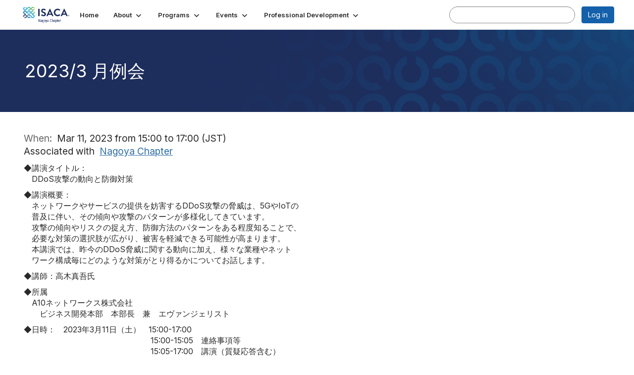

--- FILE ---
content_type: text/html; charset=utf-8
request_url: https://engage.isaca.org/nagoyachapter/events/eventdescription?CalendarEventKey=48cd135f-0f66-4c1b-926f-0186678bd097&CommunityKey=4da63b55-c413-4a3a-9707-d2be715a0b9d&Home=%2Fnagoyachapter%2Fevents%2Feventdescription
body_size: 37298
content:


<!DOCTYPE html>
<html lang="en">
<head id="Head1"><meta name="viewport" content="width=device-width, initial-scale=1.0" /><meta http-equiv="X-UA-Compatible" content="IE=edge" /><title>
	2023/3 月例会 - Nagoya Chapter
</title><meta name='audience' content='ALL' /><meta name='rating' content='General' /><meta name='distribution' content='Global, Worldwide' /><meta name='copyright' content='Higher Logic, LLC' /><meta name='content-language' content='EN' /><meta name='referrer' content='strict-origin-when-cross-origin' /><link rel='SHORTCUT ICON' href='https://higherlogicdownload.s3.amazonaws.com/ISACA/efd1cb89-9232-4265-892f-65af36efe7e9/UploadedImages/ISACA_favicon-16x16__002_.png' type='image/png' /><link type='text/css' rel='stylesheet' href='https://fonts.googleapis.com/css2?family=Inter:wght@300;400;600;800'/><link type="text/css" rel="stylesheet" href="https://d3uf7shreuzboy.cloudfront.net/WebRoot/stable/Ribbit/Ribbit~main.bundle.47bbf7d39590ecc4cc03.hash.css"/><link href='https://d2x5ku95bkycr3.cloudfront.net/HigherLogic/Font-Awesome/7.1.0-pro/css/all.min.css' type='text/css' rel='stylesheet' /><link rel="stylesheet" href="https://cdnjs.cloudflare.com/ajax/libs/prism/1.24.1/themes/prism.min.css" integrity="sha512-tN7Ec6zAFaVSG3TpNAKtk4DOHNpSwKHxxrsiw4GHKESGPs5njn/0sMCUMl2svV4wo4BK/rCP7juYz+zx+l6oeQ==" crossorigin="anonymous" referrerpolicy="no-referrer" /><link href='https://d2x5ku95bkycr3.cloudfront.net/HigherLogic/bootstrap/3.4.1/css/bootstrap.min.css' rel='stylesheet' /><link type='text/css' rel='stylesheet' href='https://d3uf7shreuzboy.cloudfront.net/WebRoot/stable/Desktop/Bundles/Desktop_bundle.min.339fbc5a533c58b3fed8d31bf771f1b7fc5ebc6d.hash.css'/><link href='https://d2x5ku95bkycr3.cloudfront.net/HigherLogic/jquery/jquery-ui-1.13.3.min.css' type='text/css' rel='stylesheet' /><link href='https://d132x6oi8ychic.cloudfront.net/higherlogic/microsite/generatecss/678db6fd-58df-4603-b164-fd8c2db7a01b/a3029e2a-5c20-4eaf-be52-018bac35ce03/639043925143800000/34' type='text/css' rel='stylesheet' /><link type='text/css' rel='stylesheet' href='file://fonts.googleapis.com/css%3Ffamily=Roboto:100,100i,300,300i,400,400i,500,500i,700,700i,900,900i' /><link type='text/css' rel='stylesheet' href='file://fonts.googleapis.com/css%3Ffamily=Roboto+Condensed:300,300i,400,400i,700,700i' /><link type='text/css' rel='stylesheet' href='file://maxcdn.bootstrapcdn.com/font-awesome/4.7.0/css/font-awesome.min.css' /><script type='text/javascript' src='https://d2x5ku95bkycr3.cloudfront.net/HigherLogic/JavaScript/promise-fetch-polyfill.js'></script><script type='text/javascript' src='https://d2x5ku95bkycr3.cloudfront.net/HigherLogic/JavaScript/systemjs/3.1.6/system.min.js'></script><script type='systemjs-importmap' src='/HigherLogic/JavaScript/importmapping-cdn.json?639046042316981763'></script><script type='text/javascript' src='https://d2x5ku95bkycr3.cloudfront.net/HigherLogic/jquery/jquery-3.7.1.min.js'></script><script src='https://d2x5ku95bkycr3.cloudfront.net/HigherLogic/jquery/jquery-migrate-3.5.2.min.js'></script><script type='text/javascript' src='https://d2x5ku95bkycr3.cloudfront.net/HigherLogic/jquery/jquery-ui-1.13.3.min.js'></script>
                <script>
                    window.i18nConfig = {
                        initialLanguage: 'en',
                        i18nPaths: {"i18n/js-en.json":"https://d3uf7shreuzboy.cloudfront.net/WebRoot/stable/i18n/js-en.8e6ae1fa.json","i18n/js-es.json":"https://d3uf7shreuzboy.cloudfront.net/WebRoot/stable/i18n/js-es.5d1b99dc.json","i18n/js-fr.json":"https://d3uf7shreuzboy.cloudfront.net/WebRoot/stable/i18n/js-fr.82c96ebd.json","i18n/react-en.json":"https://d3uf7shreuzboy.cloudfront.net/WebRoot/stable/i18n/react-en.e08fef57.json","i18n/react-es.json":"https://d3uf7shreuzboy.cloudfront.net/WebRoot/stable/i18n/react-es.3cde489d.json","i18n/react-fr.json":"https://d3uf7shreuzboy.cloudfront.net/WebRoot/stable/i18n/react-fr.3042e06c.json"}
                    };
                </script><script src='https://d3uf7shreuzboy.cloudfront.net/WebRoot/stable/i18n/index.4feee858.js'></script><script src='https://d2x5ku95bkycr3.cloudfront.net/HigherLogic/bootstrap/3.4.1/js/bootstrap.min.js'></script><script src='https://d3uf7shreuzboy.cloudfront.net/WebRoot/stable/Ribbit/Ribbit~main.bundle.d123a1134e3a0801db9f.hash.js'></script><script type='text/javascript'>var higherlogic_crestApi_origin = 'https://api.connectedcommunity.org'</script><script type='text/javascript' src='/HigherLogic/CORS/easyXDM/easyXDM.Min.js'></script><script src="https://cdnjs.cloudflare.com/ajax/libs/prism/1.24.1/prism.min.js" integrity="sha512-axJX7DJduStuBB8ePC8ryGzacZPr3rdLaIDZitiEgWWk2gsXxEFlm4UW0iNzj2h3wp5mOylgHAzBzM4nRSvTZA==" crossorigin="anonymous" referrerpolicy="no-referrer"></script><script src="https://cdnjs.cloudflare.com/ajax/libs/prism/1.24.1/plugins/autoloader/prism-autoloader.min.js" integrity="sha512-xCfKr8zIONbip3Q1XG/u5x40hoJ0/DtP1bxyMEi0GWzUFoUffE+Dfw1Br8j55RRt9qG7bGKsh+4tSb1CvFHPSA==" crossorigin="anonymous" referrerpolicy="no-referrer"></script><script type='text/javascript' src='https://d3uf7shreuzboy.cloudfront.net/WebRoot/stable/Desktop/Bundles/Desktop_bundle.min.e5bfc8151331c30e036d8a88d12ea5363c3e2a03.hash.js'></script><meta property="og:title" content="2023/3 月例会" /><meta property="og:description" content=" ◆講演タイトル： 　DDoS攻撃の動向と防御対策 
 ◆講演概要： 　ネットワークやサービスの提供を妨害するDDoS攻撃の脅威は、5GやIoTの 　普及に伴い、その傾向や攻撃のパターンが多様化してき" /><meta property="og:url" content="https://engage.isaca.org/nagoyachapter/events/eventdescription?CalendarEventKey=48cd135f-0f66-4c1b-926f-0186678bd097&amp;CommunityKey=4da63b55-c413-4a3a-9707-d2be715a0b9d&amp;Home=%2fnagoyachapter%2fevents%2feventdescription" /><meta property="og:image" content="https://higherlogicdownload.s3.amazonaws.com/ISACA/FeaturedImages/9540f8b8-217c-4bd6-818e-5d75c664f0e7-L.Png" /><meta property="og:type" content="article" /><meta property="og:site_name" content="Nagoya Chapter" /><meta property="fb:app_id" content="856864657660833" /><script>window.CDN_PATH = 'https://d3uf7shreuzboy.cloudfront.net'</script><script>var filestackUrl = 'https://static.filestackapi.com/filestack-js/3.28.0/filestack.min.js'; var filestackUrlIE11 = 'https://d2x5ku95bkycr3.cloudfront.net/HigherLogic/JavaScript/filestack.ie11.min.js';</script></head>
<body class="bodyBackground ribbit emeventdescription interior  ">
	
	
    
    

	
	

	<div id="MembershipWebsiteAlertContainer" class="row">
	
		<span id="MembershipExpirationReminder_5b7aa18871834427a01b6dacf103e957"></span>

<script>
    (function () {
        var renderBBL = function () {
            window.renderReactDynamic(['WebsiteAlert', 'MembershipExpirationReminder_5b7aa18871834427a01b6dacf103e957', {
                alertClass: '',
                linkText: '',
                linkUrl: '',
                text: '',
                isInAuxMenu: 'True',
                showLink: false,
                visible: false
            }]);
        };

        if (window.renderReactDynamic) {
            renderBBL();
        } else {
            window.addEventListener('DOMContentLoaded', renderBBL);
        }
    })()
</script>

    
</div>

	<div id="MPOuterMost" class="container  full ">
		<form method="post" action="./eventdescription?CalendarEventKey=48cd135f-0f66-4c1b-926f-0186678bd097&amp;CommunityKey=4da63b55-c413-4a3a-9707-d2be715a0b9d&amp;Home=%2fnagoyachapter%2fevents%2feventdescription" onsubmit="javascript:return WebForm_OnSubmit();" id="MasterPageForm" class="form">
<div class="aspNetHidden">
<input type="hidden" name="ScriptManager1_TSM" id="ScriptManager1_TSM" value="" />
<input type="hidden" name="StyleSheetManager1_TSSM" id="StyleSheetManager1_TSSM" value="" />
<input type="hidden" name="__EVENTTARGET" id="__EVENTTARGET" value="" />
<input type="hidden" name="__EVENTARGUMENT" id="__EVENTARGUMENT" value="" />
<input type="hidden" name="__VIEWSTATE" id="__VIEWSTATE" value="CfDJ8JEeYMBcyppAjyU+qyW/thQwnZK9o/jdAsHBpmS1EUN5elw8g3Q9IHU0U8s4+Pak0/bQavHIl6P/uFlL2d9cq5XiNdryaboyfOXE8XF+DKZ0J3q663cnc41g/3ZnGtumzm+Jshnt+lWymU4CIF52HRP2Wu5Dk+SaLaXHMQXntQpL8zJUrX6fEqoeKuYSeU/VqKHfrLj62g8WSqQ2+jwovktxZKT2yon1RZrFdRVTGBfYV4FpVhiGvdIN8bN/oUq0/Eu3o4UtJwqfXbHfJItj58UuagUBlvaT5/[base64]/3Bx8MwewRnJ2ccHLcdxvhihfXCFUyiSBQC9aI2iB4AUoH+rgryMPznX9c61qMyTZ3NQqjATVrel3gHAku0EYboT6LjcQ1+pMYiFlaadVhFmK6QnDs5ASCRAkE/0DdclDetLvcYNfzZlWgi4Vq3H5PEQLC/iQvgkOySQE61sxZ0vZR9I0qIqCo4sqI5BuIiHejsOPz4Dd9VlGgoYCvp/fOlAF6+gwZP/IAsEJeVhOhYQbl8t1ps/3Emb7P8wE9uP7fqmKtJYdH+QG77eLE/zGg4JLqP7WuwzC0BaJmgNiCvZB7qblHQzWsI/rx+9bxV9C/CPzqmJfodowMflCJM+iGqxUjZhPqxCMT2CtlN25FVUZJhCquFdqAsjFNDLiHCbK7Ui36PzeSpy39xlGq8uH78p1KZT5i2obNeWtWyJY7KJU/0iaGReD7IwUHWLoB4E3zH049KGet9KEO0tZEg7zt60K3G/u73M+RfxNk8pTdWGQAnBuJDSx2cSV5j5c0FVn/9PVdXWhL5awp4K2yXG83bvF2ytaEx6Fhs0zN/5Pbf4qIacMMlxDEA3vttkRa9e6ivV4ha9ei8IcNq5wzPyvreWWqW6/JOsjxPx4KLiJgzVgytkQqyh6C3KXQsDu98JZ18iZ/6lrvpUvaNLTbHNyWDUj+dgpblSZ1+vZOkbVQVE6seUZGfDsqkAF8nZxZwvMfX718pHHFFN1cP+8LxRudPLQKgXqXXb0fF/oe4hqFkMzdJRcIpa8IrYU6k2w850thjwliE3r3pZuOeduME8PqVMw+V+kJFvvjQJNyrrEHEvp9p71Wg2zoirFa3Qvkr5NEI4/bJIbXL3LKakFowF1Kb7e/Vu0eqDVbOH4EO5zxE9b3eQjPzCMzW31YFu1TVCZw+6fjpVgoHnAT0T1yzwtIe1WRoXioqKKderYpI9PpSKUqiHcYRqWAq+01WWW7D8YZWjglaknYQBvAC/OqkfhdiAzdeitOXqkhyhYjNQ4suWcHV42/dfU5U2F0MJ9puHcnk3m/+QXYmRsN9D5dsFSPTjLwFQUT3Lcp++weevWFoD6FQGTZWMJuM+QjrTG0qfg+g/z3EhIxuCFgF0KD87r/EHsb1EHF871hILtXMvqip4NV5v8wdPeumi7vHzmLz7C4CdsIKJ97LKeqBhEwqHwfAyuNGwKom236fxB1HPVPfUiwLMI2fX5S3Yqh+XilXYLLqTvMu1I8Uo9LzrpzJI7y0umyMwlk2q2GNG7Z2K2NA0Klir7YXnLZMV1p75q6O/78HHEUU0zDenFx0MoiCFyAZHEEUd6m+tPKBOXqtQ/oOvu8Wzl5RUau+QG5uSN/3ig6OTDXPcE2hl0L/ZSOi7W60BV7JZDgRq/HRiKog5QGwq70lN8yUgPUgSRV1vOXNxyM9d5khArhaaf0FRELCE01X/IzO4acCGTFDyvlXhd5JB/Oj6ofq+IsvOrV14d2dygT7j3LGMwU9MBkEiSSthpx+zeLEKWN7MKoUiHaIM7/aCeusGFekWNl1KzBDLq9AiAYejdorJljTwLj3alZE1XvhIqQWCo6uBgPLKG36Q9N9H22l5ZxjIdHeZAMi2vGsaamny82xA6qB1HoBcrwqIcvowmyuzDKGTNygJD3aybxfz/jXV86eDqrfwLltQEKcxAByrGz7XVM0cU0hXhvD1VcK/lcBFZnKmTVmMYHMHsbv5hdstQkl04Qtqv+8QNa/Z+T1sLXQq1bpHkClw9aWW68zM/DNBydvoStw1fv+tde3N9GKwMBrJG6zpnj7JrFUhJusoigYFCpS05XecNZnk2xxQKXal/EhKQlr7AiXMAkjwDSc76Tn53wtS94471Doxus9t1gATW0cFrKUtV1yof4qb0zSmXHDM2zA8VZeShAeKrUdGIpd4b1mE9g9UH9cZYdPBYFppFRvHwfuTD03yAnvkuS5KS8LICTEzEbU5OAKPnBLpx88OKs7ZIKQbrQjz3VpoP/wUavkQ+5oBx84SXg/IadRHu+dd2ZxdxabHXRQsuf+QlojpY/XJs8Yi68ZIkq0x2AV+S2OThihAV08nydp9YmVCOvnnyAIiK4f7gqzbpfApM+4ushjq9uk8hh0mnIrXq8wh67K5NldvrACh8Qw3n+p+Vwd5LVddXVnG/[base64]/eoFC5DAmpseW62vwoQYuiiMyG/40FMTvQFY2cy5XzPg62yIB2GH23vvgn/rDfOPN9K4VK2Wy4TiiQ+BH9Q8QIXAlBYE0k3B9222fDFoy0zyhV0O/bGCzGf3xCUKKLSLBWtA4kVkRQw3SpUfbY1+xdd+P0hg8hLH6vh8ZGWwM+4et+qIHnApKEHXux7D6wEJY5fVF1rNKZ14412PF8n7pMM3/98ENmund0TzLNkvKxRO/W8u+kcqh40sfWWfUwkM3IdKsQE1a5OAqyxpUGybUzSpZHJztHl7HMxBF3EjB6tjLEuCoefH+RiS6ZTbIUwWB1SG3MWqqeBjCR7gzr/W6ivf6ClVPTuEWD+247871Kpz1xWaArGr2wXv9pbsMZywQW7AKM2mQa2JG6na5SusO5EOph3sZkWrcY7U300W8N1yOnyDoKUfPYGEy0QLYQl2feiejvannDz4/Hi+/6SzhxhNY/tcRMx5Ik/QjM1+sYXellj1GLJfYLSvmGM5c60Hf02ZtWBoBgAa6Q9tInKorzCJ6RNBjhenF19mkgLR14rZv+UPH24NgGyw3MN3SGb/SKGVrRvDC6DYLda8ef9tvUTgdlOaorJaZ1a0q5KJ3TEuUV3/[base64]/+EhFH3+d4cLUxhGOyG0S6Y4ot6awerP+ccKoIDUtuibV6cHpjIUeHazAPCAqHpWpw0veqlFWgIcHPDhSTiPH3THj4BA/8dLOmQs8fXcZKCxZC+1EYzw8a+2EntRjRSU+mah4TGlY+wojVFE+pYCaRP0W46PcXp+KgB8mCwBN4Nya22HF4FZkPwz/Az1yht5JfjBs8Ve9uW/U2i20in5ILFu5C7L0NaifdPGfBYTrsUJ1766cKLUINwRa7RJEn0lv2BBk1bgda+itFcNmCp4IIxAGBj5uevN5sZ7XauQa3HGe2C2COQcpNtYe+O9dJEKogbaUTPxNnQ78Sa+Lbarcge35wxIgt7jm6AQjmqz2vUe1kg1V1/4EbAZnugVP3LrQtw4z/B/15jPL8Qhv5Liqi+e9IlQg+ewXDQUUUBxMcig/wG1VhMpuea5shR2TxPG0wShOf+7b9FKu5yORgRDTFT0S+/uKXJA1BCcPtAU+IveBJ8WWtzgAV52Fws6w//KBKtQIKIbYqv33g+ug2khX28mAqcGhmX9uH4dKmTiPeysuQF+SpvsDOAKTm1fhoHjblbfC5K6gcKRXZn0BWKnXCV/RvxTfSAjktQFR6sjl5a8252lYSCf1Cy9xWaXyzTK800s1f9YrLlQFXdxdQpJ87EG96lAmEo09Qgi4vw0jdOEd95LWF8v6upjGDHQ1hYxDQs19yHZanE38ay8AaN++7arydwIuU2y7yvH8q8eVYJaX0wUmeF4qxX6CAaCogPt4V3HS8oFdvdkfA0deMmU7AJr54/OSj2c9gYkeax0fCuWVl/wVIv6U2OaDhVz8Q+r3E+7nevQ10LJ0Fwggts3AxQYBgpGpD4B7qLhcsT7Ai4fA6FCZBef/DkHgQcY/U/AwG0fC6ZFKxuaX68cifa6gqEEgv1KyMPdCOclGDMoiWImD+XANzuJMUuFUf2hrS7ZQeGXgBRruQkqw2KNqx4c2DUyQoLDjWqset/RBYd7ViT/HcRhtZn6hHIO8dksseR5Oi0uuoNZimO7bmealHLDJcbg07+CHtHSj1J9mVvPtPSTK06/v3GpXdDd0yEWIZuAcoBWxKC1I5xncbddBPmkGVvVwhXlsIFgOa4Ps9+XMna3WyBFqXnHTUd8snXfssQRDO42yna9V25Djps1rC5z0QdZiosHN1JRwEqilN03bd9Js/T/3QPP2qhyzns0Y8pesMgBw9tWilAtfmBnT3Jr50QfDOw/YUJEmp4QWl+5RTamqLRyASzah7RivaiNQwpbPEaKFYHFultbkkF/[base64]/oBuj3WqyNjvfe5uEMCKJiKC5ZH2xYZGum2mmHSXZaF0huRkmQPK+R17KeazOV+uASObjNW2NUROJ4tL1dD7eG3pGRpJUK88Ah1eYGyoaWKErFxBaJV24EWvm6BhCDAvNiN4bkiMM5UH1CnVpfwSYtS3Wt5z8d7ng++KyVSe3yTIv5BK1u8JPCttN1Qu75kUIcI3/sH7hCxfAFY6j5Izn5XpqhT29/k5c7gkDSwFnDHl/tjgYNG5GcSxyB9U2gwXbNO6fEzGhxhDxPvbQVvFM/xCfQRYGnvOAabSvdTFx8hCGtfc/OGRN6ViN0F5Af0IohVpcP2eQ9BEFCIvXISUwGfTnHou0Y+8cnK2upwiMluqu5dZ6H6x7GVmEAINwHnkIUULP+/O2L27o8fKHqM+uibShC0X2O5zesX0RvaO3U5unsnlNzWy3hERlIjZu/[base64]/2WjnmZn3NpcSXuOrUeLg1EDGd+o8qKcGUAu6e5ZHN/hZ9MpTQuSo5u03FPwiBghP1ZEq67fem8gHL2M/gPAdnuyDjKpOqGjDBjoqmCb3NK6YmvLILeo0E6MIGEnI15Or+jJOpbh5ulTgKCi7kud67yxHHGCnJZycMX5VfRWtDB2/K/5HQQcupMYb8CyF9hK0RAvR3/kc8YednY+bfg/fRMUNtuKsA6dBoZHalXtxcLLbgEOt6rZmpGilVrspMvWIaqHwqpTEH8kZhVl+3Pbyb6bg+Dhp5OaycUwhvaanY3RdQ+HvzGlnsnzNIK8/xNMQkW29xPf++qOYVfbIhEk3ZV+IcNxAEbnbLD51zARwlC8sBaBLSeHEwxqczjkvbIsEx1VjbzlXN3Ktg6ES/AwHo2hb4ipwP/QEyXoscjb/OvJe/vV9vsfLolvTNuPrkhr3lkKYVSS6OoU7yNpKaKvQpzkxXPEF3GAxj40PDMnk4BJZENhGciQYRuenrejUpIkrqLlZyIl5IdobUkybXIF3oo2n9N0MO/bQYyI8e83K6YqAcStEkMVJzyfu1KRgemGTj2KVJ4Rm3Y2KoRoZ61nZrvYxNn+tQ9Sq1fdaboPam+GwIF1L4yHkNDxfKoy2n14V/J+T1LaXUd7uvs42iAPAPJD7uVzEqtHAT3g8memim9c7yPKvu3DTHr6eWUnPOC0elESCTYCpYJhStUZ+r+HqezE9pvIrDFgoNvtZ9joyXPJBS9/A343BQZ4u6d+U+amn0cXI31OdCMKT0GEWmlEoANqyU7Iqq05FeXvdmz76Wtu1UffMljIGzaT80owTT+FVoM0SXnATTYjd6s03c9zyXgrVZXoKrCfyYr1lq+qj97WRpm3bUxFdfVA+q9K7qbY70VNKV71NqDoYbnKEw/IEQHN9jXXsJVsWqG7E1opJcJyxZ5hdF4Zpf6qGqMM0RQwO89BMDEvz3zrnEbB0xFBaYFOZCwiWctNNb04xIFP5WNqCv/aqzB6H5xZsdwLkVifqnUK3ZY5zyq6TDV/E4Iwh9gd9FlUh/KH4qfNHc5NkIioB2ZErAXseKVVOwpclEnWNGLpcR0ENn3SmXBYL/ZID4qhA55YrVifs8pO0QcNG74G8KuoRwe4uActoZc/dmFIdoBRd5oIQZrQqjWjBirQ4r2k4/7ma1KadGzsJ00UfFRk03FmOy/alpccgMX/lJZs8TjclBYaqVm2LrSMIMttP8vYqPzRAVauiGaHsiTFTuTPwIik8CPofJDvg380Kbvh5FnYA19P7PwyD8xveNGtrqlgaRLGfmq2JUIhm8fyUOL9L98SohrrCm4xnlHu97OknmXER/RnFOguhHOk072ahitQTxLgVWhgwyLhC2ITQ3UEeqH4g6iq6OMvkq1st59P5QwdjDsaoLn55ar+HNBAzoKpBNU3a24QyyQIEpgDQnhPcRWcCOimmioS0peOeIDSLTe3Am44wwxSqPUtnh0kwE4QqsDgoAeynVbyyoOi7hBdxTfDFfOiHPsHFfN6HFB820nzclHH7eUP/q6scyRfWxqwHfXMldQ9E8htE5wfQTE69m3yC9AcslLSVApTYvl4P3R2mN+rs5KWtw02eo9uM9ILzygetvo/a+Qnt7PGoesq5v0hS1MdVVIXaOz32Dl3TiBugJXnZYkPFneWiIU9LLGDVp+f39oe7ytNDAMnNg64qlwyDt+isajC3gvQq6iUxfKVwS7GNlTcIq+YlgrvGwu5kJdzpAI3zQzMmQz1tL+srvwMXKEH//ITHdaIw41VOKIcCviVbtj/[base64]/NpCle9ZdV/J8pP+DX9IGJGMfDRkSdXmpFz4JRwQMTVJ8mVty/lQfj4gjO1RD5Ko3jP7a0jtJs0yYPiALPNj0/1p0oI5IN2jpMlOYIcFDjodm2/[base64]/VSCTK86pHzMQQ8fh4JHYx5H+RFG+Lq9NL5U59+0TE/mNut7EfFcBxydI9IyRrhpyY75LokYeGC0cm43sCchWk5YcihhmwIMu+ufVfeGY9cI6PmHGotKnmCGk0TVZIzPslfS3iS68/M/qFycFQFJlqrEjhNu/Bg4hp47GXV//DOZ5M3qRlY0kFIStrsJliD3o+Uckcv4oM9Rzz4Z6j2ecJj48hM9mylfJwT0U/1Rxdax0BAZ1TF/XxazIIEzZQJRkJHqQ0JRM/TdxL3sBiJPDhh5lpupigDQXALecBnK0GFcvYYOVeKVVjE95N6szjXo2AzGiLrCKSWmE6t0tnDFbJLFv67mzdJXVHD5+ngmxOSk9XDiRgmdTqabGS+ZaNGWFNKyBHSZLOSSXBKNf4M2sgsW7C2TKgAifr/T6H2Vf/wKIY2dIz7ogH01Z2uFWigm9TydNeKm9CkHVLbuIV/zunNvAI1Us6uWCjk/1LCGu+VXJGAkB9RfyurLnok/pv1RyADqAjwi75rxjlUPnY1gRFtpCA2j0h6ehyBY5hBQGughRXNYApdqUHyHCuzI20kP3xgvDu5b2NuKcLrVbSHZv1raRxZwdsAeRJ+H2f48jlaIvM0/7OYcObVx6jDDbCUh8cD0YY9MbKFzZ5mZVweXz+IJ7sYddAXJ06TJbPd2W5iRh/xKr6mvvsNIkYb60JahEzM3y16paLCkq/M9GWaddnTaIbtZQasUQnGJzVyCMBWLlXHuhheAXlF/ldMOZdEREGi/QrNgq+R6Za6Js37mt+DzVi6c3E4QRLq89qHanj0Uqn6/jINgMS+xrNaXM99we6HILgPS17hEgZBldIr+Z944SISMH4pX9Bi5BI9ihX3wawc7CwV+LdlNG5ZhMQ5xvj8I8MR6luW1VHHlkz9wyQCFo1+1ebSH0p17CrRsmbOCNJyuegh5SNALQULksAF/uUVoxfZx3g9dUBQ4LFhK+eyY5lu036irpnXFpr/l89n+4mdK3ivY7jcegtpJYnb7+Rh2cF8HQMulLoOSoo2zAZeSL43276ulen0Enp0Av3PfUkJQ1TKGQhtr4Mmo+qT8NNwOU2kfL+UHQ9StXjkmIu5cZHMRs9KzOy02Q0SIby7ZtJblEqHa/Tpyr6RWcOUiWL5ZgzjzmXVfpSOuURIENwBpcWUKIlD4DdTq394VLueDllN5wS64KvLyRKjtWkvmRe+pcZbGiy9WOYStDxbNhSOhfMeaY5d6MMSSuaFlJbnTe03Y6DqSACKNd34lhjnL8CR514N7Bwr0+OV9hrEt/s0HU3M/0mBdgMnoOUfdsvP/8LGpcmtsNTS59dZ+G/7UKbewNAnlfnFvC2igzvl3+MaLJASxNTi2wonxsZkZCkELWsQ78Q1g4V37GZCXuIJo+bdLiY/r1Lcfern+jEuKbEXv7+PulD0w85w9CaiXLTI8rPMmp1AOdYGFMjP4zY7Z+gHAbmEeYH+8iRiMTz3IvWLkTSW5hAhczsjXo+DRz0Nfiti0oKnzbLjzvI3wGm6jQaMNK5RHXQSoxo1MDsHGdXSumq3fFZP3x8ea4weWCb/DVs0R3PaRXw/2JrVToKZ0AKknIhcJs0VU9+b8a2AB91KmZ2mOxb9GWVjq1jjCjqz0bLlJILWQHqB/NSWNl5fvkgn7pVi5lBgwW/NtCF9PivssYVCZqop5lPyEnn3B2OQbpAnfnoK3323sTszQDr0w3cUGDFB/ZNQzKzsuJ1bifAHacnJmRsesYSoTLbocmsKY8zxi1zFJYzSL/tUGmsEtpL88COpvh/rC7cWsw0QgJ/Zzu51lWWWqxzcTqX5OcaAvuvD88bvS1KvrLDTWJnZ37t2M94943Uvhq8JNdpG8f/Ox9F5FN+1I55PNJFl6rphHvCnfurj2A8XsqVsNAki5yACYOxl5C5wo7ExSkVqZ36vmg0RD6gTgOBvG3ikW2oPm+SULp9j9vsCmBYXQMsDU373s477e89BqZsHbw7ADZ7bduLW0Gi+V08+GwNmhgixkABoCS2hUPwWyCJRKY9KXXsBkIrVZLCTNvArWOIexL2y/K/FPvcw2lXH6jgRX4pMa2+4YHLvsYsl6Q5ATWunfQr7VUkltdT4GjqZJKRGbNvG/d+SEPPTaAaZJxL0dnc33tnVOuUBHd8DGA1vgXuiHKM6eRLWkSJ9jcSBNYhMGzs/xy1YZX5CLImgT1/ouK/mP1LE7Lepzqu27zOyrzhtoxeRsMWhHx3iy/NP7Rnrv9/[base64]/YOUaoi1LTuHA930AeqpW2jyMKxsMxx1DyVEPpdl1czVnvH+ZyBcJKhT2jejdY9EAIe1Dy1cx01VmO0F/SuMdpi4FEjGFXZag5O0W1SjCWb4B/xQLzssgEEBROh2f2kR0gKAZwqPHEySHyph/cyU6cVE891B1evwF/9eyVb4YKMX+KNOebTVDi7/4urJW58n9SNJBqN5KE2rWWGRNV9Yi9+dBoG9IlCQHo9R0/9Fu+Vq+8IXUidAFe1gPY9j0irqYAs28Y4VY5l39a6FB787bl+Pq4TQYBY6bU2DiGyZ7dVTDO2AOwd1kvveHrrvFnUzQ60qs/ANQHXf5AvwxcxnuwjbpgBWoB8HIwuibe0DA9e8eXAlBWqG7CoaOjj19odCBvCF6fGGfhzT5RjCzOGGhAiRCocfMjQ/WGiFnnvrovZ1VQiPlV08fe9pGHJp1VvLvLRm1UxKmXxys183/ZIr72L4YlNqYie0NFpvhDytv9n98jcMekrgSLJxPA0RQvoXFxs/OvrXBORcw/6S94dJJS+c0WHWuTsLOXy9KMAaEhtzIcdsR1grDgREHcXBAqVM8Y1AkttQyf3rye/siENGcT7GYpnRqn5FAimvqKc7GqXq497//5GIEp4rigPJJJ4rZVP4qjKU6AXXxLTecSgm+90S1Ko+UkKdTJJhCXq3JaY0/z/7ROYAht4i/oeh7yHG6vvmtMtwQOe40TQG4H3L2IrjHPJYFx3DVAw8j8tqOU0SD7+pj0JPz3OZhpUdqOdyC2XvNxAAVjYzW/xSPo+gtcZJu6PCB41gsY+7D/NHcsVdVFHLsDCsQJFEJ/As3XmEAb6ynTV0fbSFNM1MwvfyVrO3ZYWSIhd8dNYnno0Yd1a20lxsaNbl/DYqNp3wHCy8qKnttGYdqS0m+Vc4tHNZlNmZxbYd/W77oynXD7oD2H55QF4BKSkCIhvpWzybQkydAzrppl+niEDFKVNuobXr6ueEBwX4e1iv9TODrbaDsNBl38P6RLFAuYNyg6tMA19yCz9DD2RoVYfXMOPj9gfUClya6iwdyyFjovNT8Hbb4tmxco/S2cdedof71r7S4EZDsrKIfmCBKmpfZdHQU6nrAaV/WGV9JnF2MAQ/9mTAzfragjNxt3n+fEZtI9ClWIgU7lPoI7Hm7sa/bn2SjhO6aeHqe5yETiwC3CchUfVZRSeDGg/9fVbQfyeW6GY8CKFTY7Qvb2tNxJsTYZyCR/aMMW+0wfsAgzJ2pOxahvgDJCcQPEMogR1csK39ts/M/xtbJIrzSggCXxjYUL5O63jY4LWmYTcprbJGtCzzHifx3NrNFrcfjiMmS0XZTuaTDVV6sR+sxCg6jqEU6PKvKi3BAKULfKNnLaBgDfahmPzzaMyJ7s121yscLpnd+FPUziPsFVAjKNMOq+ldvErMsvQITl/EKxP+F0FAu3B1dl6WgYHguxn5+Qg5hQZdJAQJAZS+8DQGXoTWnyusvGYgwr5bCCLI0pEZgOXrVzH//Q/6OO4bUbh4tB1+QAAFVq7kcLr5mBWHKg9kNWxR9mgo9AS2hIILHaZupUfxTj26aG1aCHq7SrlesrYLmT4AxoRlgFY/xmTWx12dsScSlGxMJI3NNVa07dTDN4u5EVhq20F9X1n/CMWbMCE4O8+0bh+FyOeTip5pLn9GAMGMY5kXzUq03+IsiLVDnX31AGkhQJvZPM/+bdSU9Is615hCQGknB0QkxMyMDx1Jxt1J82ZeSS2RjmUi74wxheJX+7SZYfF6DpmVaalerwmfOhOhMhkeVLEKyEp4Z7xKyEzFna4+Y6PAOznSQrHJMEGtf+IRPwcUvZDkGvVqc62ibZuCSyqRt9K45GnwFLdNGm/liGKGRk/o/wCEz9oIAaFJNXs9LEAErgXfmvyK8V26NyzFQzxCc4lA1C6CVXAljGwfkF7m/pjCX9DYNSpoWHUVXzmGhxTVmBaZRLJdQQmw7wCSNb/WAfJAhnsqzrg3GSLYdgWocFjb7YnMSJddSWlI5OtfATgBDr+M3vGBhQe4R50hkI5/NVZEiqFPKELyRImgAmDRgWgVh9M38oDL1mo8PM0EAErsJdOFfanVzp9UmTf2tp+6lVgrlK+qsCFJbHfgMY8ViX8qDuc5WdXCHbMLU6Pj4oxFJUf0ygZZ/dxPqH0uv0/cJIzYo1+AvNbTZFwKV8YA+dNftfk6Cen1Cqg9lRNsk/OwjKWqHaMhe7B91r9p38whOCUPjPCCIhvjfKJHJx3a7b4CwpGzq0ac9z2J17oseLC4pmykmg0k/B4L9tWHt2xS8wq9ZEd7uslyuYG00Y3DORMGd0kqxwNkiAbq0yqdiytbh0uzznCAWFfI8PtQq59+s7J+qD3dJZ48z32CEc6vWIGblmKvMIr41opiOiH/LGk6xVovY75a0l1kI8qR7JgRG3q6ktXMIQcOjFQt/kewClKUuITuBk99wublcHv9bkaRVJwYBNPqusUuv4YIUyMRrdZA5rlsNVyjI57lU6nzNHUBmEKTyw5tbVMB8zqtKxSNC074aNRLMtWxskr9mKIsVpdg5Kf0rPBkt6u7r983Qqtxd/Bi5hTm0goPwmsKP9wsyuIKcqE1TQCi+60s77k6JxZwAKuon07dJs9f/3QsAR/5wg5yZ5YjziGRBxpOaLAki9Tm04xsDKuttWuu0gO2c5h5YNIwSa04GqkHzG0lwJiIJrz6MKdISkTUGQ+EqK/IrcQcCGv6Tf0/868CnAHXWvYf2Le8rWV0pEXDR34CtsYfUeLnXhGv6hkQz8bSlvpozdWYR4mnuCLdySVFa5t2oOgAiAxaT09+ClT73wQtYIUxVFVutJRBvi0YABpTDlHivI/FUgJI/gy5bQCnPbO13Vv9XNPwW+KyVNt+ZMsuHwN1c1osgVvvIgIu28rIecRLht3HOs/+9oX0guUsBL6J2NqbQcf/qn9W22ADEYu/apLoYsgmAE2C0hTijvB94DaN/oCqYfYnlYLT2PPR+muXdd/EUJKkk6H1+nhNvNIwvUnHPBpuTbd6Ck084sDIa9iY1e/MHK2VNbGt8cMfGCRQXwTJ4iBKm9/T61DQ+CxYd7v4LnLs3Fc226okOCZNjgWK9qdcn9TsIvW/dyNxxkma2Vlj5PgjcfleLkz835cOVlsHKzgJNiLhvoqL93p1jFjvjr9FISGpTqLT8m0Ovrcwe5HABnTEYRDvXwg7o6tY9Qc52sVgsER/Tq+FuG6uTlm+050WNoz1ksr2hYYL3zFuGz9NHpYMwTUuuUtkdrIOGy1DTaWWG93yoLnCoQXelMpJ8bkPvRQtQD8IYlL8wYagHxQWhiF8QgKRPOsepSTPkt8xkpbRKDsKAX03Q8cQwuyV6l5XscLAUSuW94jfYttLecK2WX2NzluzQbDiFiccrH7oX5X2Q/UkD5CHoINdsCFKaYmd0DFZPJzMMkoE6NO525k2CRgbReC98dCTvu6YXseluTYvUX8XsYiGqMke5bpeYVIKp7lrlJKzCmxOnfqSHJdoUkh4IU++ldAdtWNXU/zmMFM2Leu2I6aqkggma459o9ZXLhSLxp7soGG4UZiTDmHcBMHEm6KNiuZixmj+e/WWkQTfsFipZ3uQ09mbRsx3hOFpAuVdpl5mku1QpfYidjcPhmAFVT/0a8xQJ1bP87JWIlTuDaqgQjbsClQg5B53C/j1mmJQRfSIhvVjXCPjD3IdzcceCarRM4IPJqgZRbab60Xfl5Eltc3ag++fZumbdAliGOSnD95R8O1SFCr60OzYue11QSX9kNHkJ6G5llZIvWc2XRwfnSHwub3QpSLhNtFVqdqZ/rGzD1KLS0p/fMLdZrHgurLWbOZ2zQjHGWnsU9VgZY5o3pFXuNdALtW1MadDk788zZlCOgAH6fdQ8Rr0AwPVPNr9awlip1P7aUyuaW9dHY+IXc9I1X8KIuUDGiD5EZBSkGCHkR4jij/rUbgyLV6scYqE+grd30BAgn5ji+3jzhHp0IuPAprRLQMgtuZklE57o9ac+0mxhHgYR7MQbv9sjMybhx5GbTeerEuzwalgK1mSEiYmSslbY2gppRn/Ijlw8bmOoZjIkf3FopVStiPyhcEIszXAZeadbPJ7Aph+OU9pj3SvnDhxISJYuxcHwMvDAfsXBUVXJFSQmb//HX9IAAUZmJUyBcEeaAsQabeDIhFD7iwXB3OJgiaMoJReY4NBb9vWo3CmqZIPYNAyiaWey1wmi541QuS97nERi2tI3QwLpRmuY5buwx2uTdD04wi+x+UKoH7eAGME2cuoKV6AZLYkR7Yx/owPCrfbswW5j2LYF0DMgUxQKG/BgpVXkABOiPHnrlY3pEwoOLItYJiZg4F2tCcHJtzwzHihtKuLm5XCOV8lJr3954t/AqVL1cbWcyso36HU8yNeqjfh12NlsAbmZDFqvuQ0VbnOHNMXK0d7T1qukGcQzY48xusbk+9z3XyF03lAHzjJ+OoYnOgPm9icFlyx+5/a26Si3HliM90+/[base64]/9fKfvCYOsKHacq2J7yjp/p/NnN0plzHXDRHOCo57f8wTGnxScwqgYKXgXXNazmP/ev1Cq/fzyDiyMLAT3993KLliimdAQV+nrYdUg7dqz4Qf7EJnWOC/3mQ3wEsqEI0LPpqn0ynuFJBPqXhKyZvGORTUjjvn0GOS+0od356tnKIhDTtW6xGDkn+5Sed03BX+SWARXKhB4MXhZVUS8Al52oDeuP7mC73E+pkG9RH7oBEj704/uhVrlC2VGddeGgcRNh3TQ9JcT/0zhR83Ct+6AepsBm3kaFiqv0By2TeAkF3MpAlf8Eyt0dYL0QZk7X3uVc4shuY8Hd2FlJ2RSH1Gvq4oVas5paGL4pJmxyfpN2+Ys8PI80Dm2QxgxvGo/dtYMqebPXW27LFDSaKlh+P7ShFkZgsD7xtrxMJ3fYLIKNWvYC9wygCV6wwiNVkdbmvqnmVdMN8tXgMGPfJrXcj/mJmL0oR3Em/M8iOSYu6GFu7L4/g5gMbxHWOfBTzoVlVUNHYVt20Oquw5lbXgu0tlVM+Ijb5KekwpZFESJ8VIYdQS6Z0v6fQNSLU5SvXYmaFRK9GAwV1dNQaJNXbb0pR00BxSyqN+Na4NJ8rcEV9qDTUKCFyovrEDVpGYG/6Y7xc7RBYZU74e4X2TakvfxsKNDX5VnmMOZWEb/WOh0k90+fnABlrNBgxSy5ClHDdBktdJWr4do9AKtGNjAhDqxT+JuWuagiF0LQWoy3ic31JWyUNtqJLPyxKq3nfU9acl7y1Yo+JzhWZsZ/UdhCq9kSKq+OzoFrKGVDtykDt1UiARdj5SbuUJhwjWDjiSQHvnvdGNuE1LC0odci9ghj1vA/pph6c5Jw5rhabjmsu2mLDpBh9K4H1nb6gozIBoEvzPoVberQDDB2zRI2MdJysY6Vg14k1efjTMRrZDWq0oL06bHW5CkLy1YBxyv+7VMbhYywvP+nUCa1XmDd222oHp2jagnzKHsFSo/KNrgrf0pr/HjJFUTTj70coWi/bimvXgquj5zRQbKmO5pxPC2Hmyc0SPqt9iX3a0PPSxSIBw65r4uuM3PUXGjDbVgNkt7N12uA4QnNNG0lfD7fsFNHsCL4UZjPXSTrwPJQTSGA5RwaNOVrNdR1g5nbROXBkXQBAqIUp9GvauMn5JCm0I1zRFexUUVWFkMdwg2Hz/mxzmLcEdrSHMuNl6tb1qSnP8CnhkiobqruGb2vB0vq4ZhA1Sm58sUSalZJM14tZU6x4tu+X2R/9qUuf1rX0SiNocRN4RgAxcID9WQnytWgrnYJqzTTZ5gMrAp6iUV74k7EOS1hKSp6ZFnTsGOCqLOW/lbXOSfaDfQdkLP3Fs2eq4u7j6+6jsWYcLZSb+S3k1tcN1a+Ew0rUQWFx4nz9yQIOhpKFktHDW9GPIhtMxSyzrXMLQZUGSj+ED53CbmwK4NhbJUbhii8hoGY3jYqkGeRMmLf16/ivE606xLUMkpSwrMWjXe1plukVRyCaaD/wz2Ks/YzwktVIEuZwkyGDUkl28lsbCBNphRJucYoaazq+KlKr5fME+V3xvorP7J4Ul/LFRIJYWKdXgMxCtoZ6MlyG2hjZTc6I4Cejlht1SionE6lqV+u3/N2KRYk07EMWR/ngYh/Fap59Ytu3Am2+PUp49lcIe2hmDcwEYdDRaIOdP/I3NJrBQyUxOC5wjcqVbhEBlAwZo9+++eVbi00VSl+WUVjqWR0LWJbcK9ioOXQOqr1nu4LIeV/OTlK0lgWXab0ao5JUPsuwaOaJPQ9XDOGAqTfoM8jz4hSxOc2vXxhLmn78Bx44qkKzpZf4+yTpv3WDzqaGsjZTEaiIMhlSJpli8SFJs26O1Ix6wXe3rfNFPQbdiVZvc/zfl9YG2W+W1nXWsFj3Q5ffH/8oUbiXZ83+gjRNcF4atXXdhqw4/T+edFQGcXpibfrDQs30MZXsqbuhP++aXxx1MCn4RnXDDbNJB6Pq5g9moVKJcrXUVfT6Tzit1blFCv8OQnJIodpMXavgruftYt6qr5iJhweRmwZC7sxzpnXP74WvHtNiYBUJfPXf3Om/yWj3x3Bu8QY9SbDWKkExCc3aBDKBHxC9LZgtx/MSK07zGewLI7uagTh/eQhHKUOElqZrO+VwypPYz6Ro1hSpiirhhofEgB5FNL3PDGFwRTyQL1VmHXPp+4EaXu7FyqVerK0NSiOGmBFduJ+8fr8D/Msh8GP7WCdky9KJemyUOvdE7gys1mT8GMeIoqhcK51oARl8TOgNMYNvPNCdhTwZU3o6oNC6OA+TXUfrHvu5Ruid1iDoCNYa+k2W2H+g3hAV9+5exFsak3LmUv20qglKvm/GmRJw9makmTljve55C/4cOAG73nt8jIGQ60tbLOVxgLSToADrWWV7B7I5ByDhXGXsQfj/n6BihWLVtP9zFVoFNX/8WJ/ry1OjGGP9r2mw28GWd+/tCD9j/uQPgp0IJo+ptOuwImDZ6uBIfZOMm14Wy4gkxBmX6Y8TAcqoiE1soS6kM2EtJt2MKGHzhwnudWjpC7uth6p9nk3RD0cHE/2OkXtsNMx+5rq0ysKdM9AQ+NSh07/wiQHsFzB54JsQVnBu3tibi3YGY1VG6P+vkkHGWqni7W32arscnwSY/[base64]/ra2jMilu9X2GreZ4EwLxP79nhLdRwIgrAdwAEz0L+5y9n5187ZXkgXQHMlrQewOpeUN7GbnWE8G3B24qaeWImN+CE0rEuNrNz6kLOtTTk8iNQJAovreEkcaOUsN2uz5pbbqzMIL0q/8sDlKWqMrQUrAzwfWDYVU+ciBBNNNkbk8ksiX7pU7cNTVoDGBivO8QeoGLqE3XGUuDdR3/uZDCRMGucP6AJDK7H1BBQswA5r3GO35p1hdbZ9ZiZlDspGFfxkLvdB8IR8aq2ZiSGc+Eg/shW++fQe12cncjRNXuXSTgSFJ31GJ3tSM5HaiZ/whxZCi3yJY6C49YoYUGuV4CIAKZQaPS7VmzmR8HntQhzJGN4AkeYcESQP2vvQo5IdTOUy/OE9rZwKOr+2LHRaQptPMLeq3BUY92outBUp9nF4ldjhDjdhJ7p/BnR3kbHrhxoe+uMcX0EBcnZKlcrQ0xjWCqrfL6lmPwCmEyRjQSLREK5u7jdG1q5tpGyqUckpHdNVZYSiG/rnnMp8ML83b/gyabhenLVfp3E6Yjy1rrRG1frhXeENjbg/0IWMXtBs9UjzSsI+yS0LIZSuUfatZxZcItkiZA2de/aN5gAIDJzf9lEvQ9Wp4iOm5VhRnnf1ph/TL8juyTPTnJFT+ZDLI7KuU1UqoKh3KP0Nj2pdud0zgzGilusC6+j+8Wg4vGOrXoFK/brohik4t8cHf3U8OvhAdkE8pd+xpaV2veRs3YBkx3eLP9YHtx3RSEiJFbzOnqrRXHJAMM6xNkLXoF6Pkm0VvfNkl17Gf2+Th/TJmCkhwF4gtEIFbggGUKZ5/LGrfuohlsVf7bPWNne23m8y2TjAPoqIbmkfGUFDkkWijXdaMw0Xl7KBlvU/o/kL6J5jTIGdCvBFzNTS+qj6SaaIMmTTNstOHPWZeobyF5hzsY+o+HyBZApLvWfJhuE6hxbHes/70H0uH/t/EZobHJVomtYpxNjYMH/cnXPUNenr1WIqwzKkGcbuvgUyOtrwqNv5q30j+c8wW3aTQ2mwg2Age4lV+veXPJWLsb9GyUQ2h+0CeP7wxmv0wfShKCQz06s/bmCr5DPeXq4n1/X/[base64]/owYOmLfCRVc0i/OxPXtiYhz+caALc1JZzYCtgOVaZPLQyFpdK9SL38hwTbQZHyNNmw2h/HqYOh9XpZ5/6VdaKk+Yufr0wJcejq0yWMeoCQKqGM7KAVBiXz7DmlQ0hSRl5fF+4IUpR2pny3WE8/rFDayI42Cb0pnTvlBVavIiJ2p2MsWKW7mH89MqmsZT4Qc+O1vPSShYBG7HpbcSQjNDuruS0xolONS+3EkGLAQd1U/sFLlnEZTgjroh/[base64]/GKcR/kRO+darWDNarmiO/4rlmPvvVsaoGxq5YhN2V9RxGmdSHBPDsxculNGc1NVaec2HqOuaQK14ESoYOQUNkMoFHuFFuHbjdi/voTue5T6l0zuddLlpG8uWiu1aPgctUJxIGtgtexmaVy97LkoX83GIBovI6ngv0v3ONZKQEyL7IL4+61VcUJM5eiI/iJbMKAQDRfhvMcjEMsiAuLt4NsisaQt7YHKGHs61oYm/dri7KijTvGkg+8DbpPiAgSXp8SYzZg3dFgJ3WlJk/zlbpDfZPdYiVZ+plvSEukji2GaQhp/Nf931rghROu3hvM8hMMAvDLzmHxD8KrJ4LtRXHo1sFU5MlBXyk1TvhNpJAhpeO6wkZ/rMF2whzl+ENuNB+xGMZG642CgeBsTKmIvEr/cTHBcPmWYAlNUz4Vog9/R2elVAUNfU7Z3ospnwgJZAkaiPX2NBm6chs0dIomV2Xa4RGQXfwUb1U8lqNjY3BjLnVWct3tEKyLvkfoTWvyLy7dEtUV1dt4ZR/V4UvghlbaRjHdlUX1/awgRimL7gKuvf+mrwfirT+/qc/Pi8Pm4KYVSGiyTmLvN9A9dRvxhytO6usDFe/sHRHe/AFULOBsEGN3Hcr7YeSmR89kelVnKiwfPs1NkGjSecNciy9jINvF0IQI+zGGpOcu7CSWcBPkMlaR5Wk5tWi7kOh63yFiuCvuQOKhUyWu96aH86BhLOhupyY7J+YJxn8Saao/eFXBIQ/z0Xd1qulPzPRF300L8/XAsRaVxZgrB2zgR79+XY20K5jSrInKQZm2YwhGDPNfBqwP2fk3WTKnLvOxUAr3djgzE2IW6t0KLm0fn0QwIHy+lEPkX7jeouIkmT64MlEE+q3ZTJVWFgYqbwnYT83u+sxYx9a78oGhkof51wsfmM6mhnILUTmWwQQCjAUM/BzEXtwv1iO7H90CZ5eCn5LbxGRm9g62VXwCV1HR6bSU8cUEamQn+dUmhUrJy/81wHkBMNlorChAtJCk7XZ26qJ89SZWo8rL10gEvwwZRr8+22OTb4F2inMjEOPQadfM1AVzCiy+Iw2bD8HdaXbnU/paRo6WToHp19ewMRt3dllyDMUnROUUH8nr7E4s+sgBr5CnlNMmpgWJ3JEAo6mcTwAZY6QLx7X3Pjjxut+16NtaciPUDMYG7p69ZqpPmIxMn+Oe9EBNhgfvGeaj+DsnBaV/BFpc84AMjA0Of38OwaUNKi5LndyhwHlldn6xxYxCQQDKsCeD6oAD4Z7l2qr+07akUuE52AnbRIs8rrsNIEXYti27B6XUaqmCP1PoAHOHS/nMvbA1KBWaFu+7NHWExgU39emHnqzmlsydIqLuwp2BhXEc5AyjGm1phAdesqL3jowkvDRKGxpy6++p6xrGrjZntOh0t/BC6/mNDHruDAo+H69V1zHiIN1Qqff31qbeNgAnC83OzrQC+hkuJX42Cuc6ZceVertzJR/1vypWB/hvK+uVKCHOOq1kBKf86x5epstzTQlkBGLnMQwBxL+ItanJV43L7b0xZgKPyAbP2P0l+Wl3pmD/qIiclsmmnKUa7lb2P4crXPx6/vFKrF+075pqlSkNvAokl007pkstTGThADt2CTR9YLNw4CszdSLcwBDrTCNqDzqx1Wc66mzpYDjU3cH1vjbdSvVVLC63CxOKc6yYYUJXQSUNEMLFZ1GJR/PVsqSw/axukO3zapC2awMczz/bPprLnvJonjK9vAuUuhpOXAcClvFNbhmdEcpCktW/MCKNbHl2dx049rHJKDrqnRoJ/QVw2sSvvCI1Dwj9u/fM0ug+wMCqtpY/rjk2Z7SHMg5a1fdY1kOOAnK23i7mtp8hUDQWukhlVy2BQvZQtxZxLi5IjF0JaotPJxotKm+W6M93XgBpWfDMdI9Jf0OsFNtiVt1UxWqui+ORbUMhEMf8tkCAPrt6S/effJDaN46x8SQdfnoXjK5BSiMBp0zbji/ac+4qkivBVouedwzvxZefknL0EihQINkkzUPA6NxnCw4hFv8UU0w1PxLwZjrcQ1/YgUvF9ghLbtVigZREWfI30oBtAP6EICDF6m0lRC/rM9+kOdHUe6plisRalftkZOOYQz/z8iLx0l34rSch3l7SO6GpCzYM42LyMO3mhofzuDPsIPE2O3sTFTWmw9qserWYtZ+3YYyABjBAMCgazdjWfjJ0o3fXVkluGWFZjJKtAWo3h4I676gQK66lprNJXYbSAp3cIvTu027ybNN/XGUQQOwtjc/78K1FaD2W6P2nr2ucvvnTDIvBRZ2CefiLlP8S8gdQMqkYEPRFH0nqmJNq6iYOqpDsv2bFed/6Q24liIpYdXnh1QYHSaqz22N539JG7pvr26Yvgd6sCrDZsFO0HRuyma2HK7h0W0A7HJsBjmtZYSRpecQJ8LjoSswQlMbVNdkRlRwHsI16fPxO1XOVBZm9pw0jZ0qOUS65bcXD9YjHysILWaQhAuC6CDYZNAD2Nx5vGAFS7UemqkUgHB9ea6O/jZlBJIcUvN7EtWxj7hY8UZKgvikMla8Pc3UZ56UeJKzr3FI542+ZeOwWPLOOF2Zkw7N0aziydi5g7+T+d+Wv2jf0rOrJLEb8RO7iyBulEMb/KL9JA7lZ5HJfkYLuJivCjiVwFchIJHZvvJkc6Za4wAXtu67e1/hNQALxuRRBT7Sg80mo5nRa5i05kp1Idv9U3wGNCg60PF4EAFHL1a+YtwUdpDSwmhN7tZXT4umeA/V3mx2Nwaspr9M7a8t0SQGbRytUfEWXQaNVIm4dWo/z3XiJvWTIMRrcDuGN3jK2yao2PL4bHU8hIAcwFjUw/fdRmU0AK10tVjTHhyFDKOVGTMNk+4i+TmemP8HriOfax8J428ii7zAONFXlQalIkjdcnVn/3lkWIuJMV8OS08StTGzpsMkwS6FoU2E6WmEQ9HKj5e/4L/mK9dmy9d7M7k7qQhtjgUZVeVGRHor4HZqhhORYnybXa3vvb6sR/I3DqwqvSeZIFUrN+kFMM8j+ElwKlMZeMZleJzS7ynFQ8AjDQa3DcJ8azAhlUHAv85UJsr4+9hTmlX8ASlXjD7UNvloSqee4BjC916v0qghhY+Kp/7UwoUz+uZFanNrVcDOMyLNax0e3gG4bTJnL6q94+W4nGe4bqgDHEJfQxGQmSpSa+bWxvUO6KVvAEKdgEO14X8Ios2wuehtDoYukvx1sNpLRnTbnoZTRAQrPixWZ5c=" />
</div>

<script type="text/javascript">
//<![CDATA[
var theForm = document.forms['MasterPageForm'];
if (!theForm) {
    theForm = document.MasterPageForm;
}
function __doPostBack(eventTarget, eventArgument) {
    if (!theForm.onsubmit || (theForm.onsubmit() != false)) {
        theForm.__EVENTTARGET.value = eventTarget;
        theForm.__EVENTARGUMENT.value = eventArgument;
        theForm.submit();
    }
}
//]]>
</script>


<script src="https://ajax.aspnetcdn.com/ajax/4.6/1/WebForms.js" type="text/javascript"></script>
<script type="text/javascript">
//<![CDATA[
window.WebForm_PostBackOptions||document.write('<script type="text/javascript" src="/WebResource.axd?d=pynGkmcFUV13He1Qd6_TZBRAmfPljXpAmvH6ymD0FJ-nJODBdw3aywduuCX7fwOOLVcxmFBAWgoWnmkQ32NYnA2&amp;t=638628063619783110"><\/script>');//]]>
</script>



<script src="https://ajax.aspnetcdn.com/ajax/4.6/1/MicrosoftAjax.js" type="text/javascript"></script>
<script type="text/javascript">
//<![CDATA[
(window.Sys && Sys._Application && Sys.Observer)||document.write('<script type="text/javascript" src="/ScriptResource.axd?d=uHIkleVeDJf4xS50Krz-yCsiC65Q9xaBx2YBigaoRbtS1gBd8aKofUezDJgqx2VqzgEIfFDmhSy54GRTGOr5d3C_X6iEvBOWiq8p0Kduo8H1no1RIzbd6O77SxCTGA4F65wQWu2BefDxTdERyfxJO3mgL0rEVcT6Z4j6igYLOGs1&t=2a9d95e3"><\/script>');//]]>
</script>

<script src="https://ajax.aspnetcdn.com/ajax/4.6/1/MicrosoftAjaxWebForms.js" type="text/javascript"></script>
<script type="text/javascript">
//<![CDATA[
(window.Sys && Sys.WebForms)||document.write('<script type="text/javascript" src="/ScriptResource.axd?d=Jw6tUGWnA15YEa3ai3FadBgEcIRcWgbO1idjRJWibT8FwNVD3NMThqSbDspdgMrhDQgZQ3sB2i12UR1nVkli_R5C35LoDWWMo0i8vO7ZexxGupvmm7x0dUepeqsML7kNSTp8tsPXRqaYaXSejaLj19y6t6ggahTqV8VH05zoRl81&t=2a9d95e3"><\/script>');function WebForm_OnSubmit() {
null;
return true;
}
//]]>
</script>

<div class="aspNetHidden">

	<input type="hidden" name="__VIEWSTATEGENERATOR" id="__VIEWSTATEGENERATOR" value="738F2F5A" />
	<input type="hidden" name="__PREVIOUSPAGE" id="__PREVIOUSPAGE" value="QZQLckGEqngxmtLC30Z4xj1NB9BPiL1C0lU4EC5Kiybitm6ItDk8k4V8SLGHKweE7r70E09_sCoj3-qmUMJCoRZG1EWSkO282OQY-QbMHJsrl7x0V6yEFCizNtpUC2440" />
	<input type="hidden" name="__EVENTVALIDATION" id="__EVENTVALIDATION" value="CfDJ8JEeYMBcyppAjyU+qyW/thR+CQRM6qlg/gnp/jZdALGQeKWStuSucm0fZNG+LPuWQVWVe61H1rxbTPGeuKV+EnoRVP2vOsU4CBSfYfHc1EPD2uHwJImR9aXieZ+eBZWizY1RY9o6Ai1QbZKhc5FiswLISsCHVFoduUc9WD1fh5qfCPdA2pnDtgdNbWNhYTO2ibdUZJSnOKz1Gp/JHFZ2Byo8mXvnhp1p7+uwY/nTxQqhBTkwNWt7t2wEFfCivE6JYw==" />
</div>
            <input name="__HL-RequestVerificationToken" type="hidden" value="CfDJ8JEeYMBcyppAjyU-qyW_thRT-NkZQmJ2lQcvQu8KGsmvAcBxtxii5G8-KNVi7V4T9eR-f6TSQG0mv5bDccthdVzNj6b3eMTKbKzVAp4VkD7RB-C0stLotVmQG0uTovGLbg_I0e5NLR5fNJI32xEVPV41" />
			
			
			<div id="GlobalMain">
				<script type="text/javascript">
//<![CDATA[
Sys.WebForms.PageRequestManager._initialize('ctl00$ScriptManager1', 'MasterPageForm', [], [], [], 90, 'ctl00');
//]]>
</script>

				
			</div>


			<!--mp_base--><div id="GlobalMessageContainer">
                                                <div id="GlobalMessageContent" >
                                                    <img ID="GlobalMsg_Img" alt="Global Message Icon" src="" aria-hidden="true" />&nbsp;&nbsp;
                                                    <span id="GlobalMsg_Text"></span><br /><br />
                                                </div>
                                        </div>
			
			
			
			
			
			

			<div id="react-setup" style="height:0">
                
                <script>
                    var formTokenElement = document.getElementsByName('__HL-RequestVerificationToken')[0];
                    var formToken = formTokenElement? formTokenElement.value : '';
                    window.fetchOCApi = function(url, params) {
                        return fetch(url, {
                            method: 'POST',
                            body: JSON.stringify(params),
                            headers: {
                                RequestVerificationFormToken: formToken,
                                'Content-Type': 'application/json'
                            }
                        }).then(function(response) {
                            return response.json();
                        }).then(function(body) {
                            return body.data
                        });
                    }
                </script>
            
                
            <div id="__hl-activity-trace" 
                traceId="a6ef6225581e9b2bd7260356ea5b79fe"
                spanId="83e21a8f06daa3db"
                tenantCode="ISACA"
                micrositeKey="efd1cb89-9232-4265-892f-65af36efe7e9"
                navigationKey="703b9c85-1209-41d2-b389-d561cfa301cf"
                navigationName="eventdescription"
                viewedByContactKey="00000000-0000-0000-0000-000000000000"
                pageOrigin="http://engage.isaca.org"
                pagePath="/nagoyachapter/events/eventdescription"
                referrerUrl=""
                userHostAddress="3.129.205.57 "
                userAgent="Mozilla/5.0 (Macintosh; Intel Mac OS X 10_15_7) AppleWebKit/537.36 (KHTML, like Gecko) Chrome/131.0.0.0 Safari/537.36; ClaudeBot/1.0; +claudebot@anthropic.com)"
            ></div>
                <div id="page-react-root"></div>
                
                <script id="hlReactRootLegacyRemote" defer src="https://d3uf7shreuzboy.cloudfront.net/WebRoot/stable/ReactRootLegacy/ReactRootLegacy~hlReactRootLegacyRemote.bundle.209c74ed29da9734e811.hash.js"></script> 
                <script>window.reactroot_webpackPublicPath = 'https://d3uf7shreuzboy.cloudfront.net/WebRoot/stable/ReactRoot/'</script>
                <script defer src="https://d3uf7shreuzboy.cloudfront.net/WebRoot/stable/ReactRoot/ReactRoot~runtime~main.bundle.b8629565bda039dae665.hash.js"></script> 
                <script defer src="https://d3uf7shreuzboy.cloudfront.net/WebRoot/stable/ReactRoot/ReactRoot~vendor-_yarn_cache_call-bound-npm-1_0_4-359cfa32c7-ef2b96e126_zip_node_modules_call-bound_ind-cbc994.bundle.502873eb0f3c7507002d.hash.js"></script><script defer src="https://d3uf7shreuzboy.cloudfront.net/WebRoot/stable/ReactRoot/ReactRoot~vendor-_yarn_cache_has-symbols-npm-1_1_0-9aa7dc2ac1-959385c986_zip_node_modules_has-symbols_i-ae9624.bundle.dce85698609e89b84bdd.hash.js"></script><script defer src="https://d3uf7shreuzboy.cloudfront.net/WebRoot/stable/ReactRoot/ReactRoot~vendor-_yarn_cache_lodash-npm-4_17_21-6382451519-c08619c038_zip_node_modules_lodash_lodash_js.bundle.d87ed7d7be47aac46cc1.hash.js"></script><script defer src="https://d3uf7shreuzboy.cloudfront.net/WebRoot/stable/ReactRoot/ReactRoot~vendor-_yarn_cache_side-channel-npm-1_1_0-4993930974-7d53b9db29_zip_node_modules_side-channel-16c2cb.bundle.a70384c396b7899f63a3.hash.js"></script><script defer src="https://d3uf7shreuzboy.cloudfront.net/WebRoot/stable/ReactRoot/ReactRoot~vendor-_yarn_cache_superagent-npm-10_2_3-792c09e71d-377bf938e6_zip_node_modules_superagent_li-adddc3.bundle.7a4f5e7266f528f8b0e4.hash.js"></script><script defer src="https://d3uf7shreuzboy.cloudfront.net/WebRoot/stable/ReactRoot/ReactRoot~main.bundle.3484d7cb3f90d5a4ed28.hash.js"></script>  
                <script>
                    window.hl_tinyMceIncludePaths =  {
                        cssIncludes: 'https://d2x5ku95bkycr3.cloudfront.net/HigherLogic/Font-Awesome/7.1.0-pro/css/all.min.css|https://cdnjs.cloudflare.com/ajax/libs/prism/1.24.1/themes/prism.min.css|https://d2x5ku95bkycr3.cloudfront.net/HigherLogic/bootstrap/3.4.1/css/bootstrap.min.css|https://d3uf7shreuzboy.cloudfront.net/WebRoot/stable/Desktop/Bundles/Desktop_bundle.min.339fbc5a533c58b3fed8d31bf771f1b7fc5ebc6d.hash.css|https://d2x5ku95bkycr3.cloudfront.net/HigherLogic/jquery/jquery-ui-1.13.3.min.css|https://d132x6oi8ychic.cloudfront.net/higherlogic/microsite/generatecss/678db6fd-58df-4603-b164-fd8c2db7a01b/a3029e2a-5c20-4eaf-be52-018bac35ce03/639043925143800000/34|file://fonts.googleapis.com/css%3Ffamily=Roboto:100,100i,300,300i,400,400i,500,500i,700,700i,900,900i|file://fonts.googleapis.com/css%3Ffamily=Roboto+Condensed:300,300i,400,400i,700,700i|file://maxcdn.bootstrapcdn.com/font-awesome/4.7.0/css/font-awesome.min.css',
                        tinymcejs: 'https://d3uf7shreuzboy.cloudfront.net/WebRoot/stable/Desktop/JS/Common/hl_common_ui_tinymce.e4aa3325caf9c8939961e65c7174bc53338bb99d.hash.js',
                        hashmentionjs: 'https://d3uf7shreuzboy.cloudfront.net/WebRoot/stable/Desktop/JS/Common/hl_common_ui_tinymce_hashmention.94b265db0d98038d20e17308f50c5d23682bf370.hash.js',
                        mentionjs: 'https://d3uf7shreuzboy.cloudfront.net/WebRoot/stable/Desktop/JS/Common/hl_common_ui_tinymce_mention.fe4d7e4081d036a72856a147cff5bcc56509f870.hash.js',
                        hashtagjs: 'https://d3uf7shreuzboy.cloudfront.net/WebRoot/stable/Desktop/JS/Common/hl_common_ui_tinymce_hashtag.e187034d8b356ae2a8bb08cfa5f284b614fd0c07.hash.js'
                    };
                </script>
                <script>
                    window.addEventListener('DOMContentLoaded', function (){
                        window.renderReactRoot(
                            [], 
                            'page-react-root', 
                            {"tenant":{"name":"ISACA","logoPath":"https://higherlogicdownload.s3.amazonaws.com/ISACA/LogoImages/f587f810-8382-4954-b353-234f9d5dce1a_ISACA_logo_Nagoya_RGB.png","contactSummary":"<address></address>"},"communityKey":"4da63b55-c413-4a3a-9707-d2be715a0b9d","micrositeKey":"efd1cb89-9232-4265-892f-65af36efe7e9","canUserEditPage":false,"isUserAuthenticated":false,"isUserSuperAdmin":false,"isUserCommunityAdmin":false,"isUserSiteAdmin":false,"isUserCommunityModerator":false,"currentUserContactKey":"00000000-0000-0000-0000-000000000000","isTopicCommunity":false,"isSelfModerationCommunity":true,"useCommunityWebApi":false,"loginUrl":"/HigherLogic/Security/SAML/localSAMLLoginService.aspx?ReturnUrl=","hasTranslationsProduct":false,"colorPickerDefaults":{"primaryColor":"#1D2D5C","textOnPrimary":"#FFFFFF","secondaryColor":"#6CB33F","textOnSecondary":"#292929","linkColor":"#1460AA","linkHoverColor":"#19528A","footerBackgroundColor":"#323E48","footerTextColor":"#FFFFFF"}}
                        )
                    });
                </script>
                
                <svg aria-hidden="true" style="height: 0px;">
                    <defs>
                    <linearGradient id="skeleton-svg-gradient" x1="0" x2="1" y1="0" y2="1">
                        <stop offset="0%" stop-color="rgba(239, 239, 239, 0.25)">
                            <animate attributeName="stop-color" values="rgba(239, 239, 239, 0.25); rgba(68, 72, 85, 0.2); rgba(239, 239, 239, 0.25);" dur="3s" repeatCount="indefinite"></animate>
                        </stop>
                        <stop offset="100%" stop-color="rgba(68, 72, 85, 0.2)">
                            <animate attributeName="stop-color" values="rgba(68, 72, 85, 0.2); rgba(239, 239, 239, 0.25); rgba(68, 72, 85, 0.2);" dur="3s" repeatCount="indefinite"></animate>
                        </stop>
                    </linearGradient>
                    </defs>
                </svg>
            
            </div>

			<div id="MPOuterHeader" class="row siteFrame">
				<div class="col-md-12">
					
					<div id="NAV" class="row traditional-nav">
                        <div class="col-md-12">
							
								<div id="navskiplinkholder" class="skiplinkholder"><a id="navskiplink" href="#MPContentArea">Skip main navigation (Press Enter).</a></div>
								<div id="MPButtonBar">
									<nav class="navbar navbar-default">
										<div class="navbar-header">

											<div id="LogoNavPlaceholder">
												<div id="NavLogo_NavLogo" class="row" role="banner">
	<div class="col-md-12">
		<div id="NavLogo_DesktopLogoDiv" class="LogoImg inline">
			<a href='https://engage.isaca.org/nagoyachapter/home' data-use-scroll="False">
				<img src='https://higherlogicdownload.s3.amazonaws.com/ISACA/LogoImages/f587f810-8382-4954-b353-234f9d5dce1a_ISACA_logo_Nagoya_RGB.png' alt="Nagoya Chapter logo. This will take you to the homepage" style=' height:36px;' />
			</a>
		</div>
		<div id="NavLogo_PhoneLogoDiv" class="LogoImg inline">
			<a href='https://engage.isaca.org/nagoyachapter/home'>
				<img src='https://higherlogicdownload.s3.amazonaws.com/ISACA/LogoImages/f587f810-8382-4954-b353-234f9d5dce1a_ISACA_logo_Nagoya_RGB.png' alt="Nagoya Chapter logo. This will take you to the homepage"  style=''/>
			</a>
		</div>
	</div>
</div>

											</div><div id="RibbitWelcomeMobile" class="inline">
													<div class="Login">
		<a type="button" class="btn btn-primary" href="/HigherLogic/Security/SAML/localSAMLLoginService.aspx?ReturnUrl=https%3a%2f%2fengage.isaca.org%2fnagoyachapter%2fevents%2feventdescription%3fCalendarEventKey%3d48cd135f-0f66-4c1b-926f-0186678bd097%26CommunityKey%3d4da63b55-c413-4a3a-9707-d2be715a0b9d%26Home%3d%252Fnagoyachapter%252Fevents%252Feventdescription" qa-id="login-link">Log in</a>
	</div>

											</div>
											<button type="button" class="navbar-toggle" data-toggle="collapse" data-target=".navbar-ex1-collapse, .icon-bar-start">
												<span class="sr-only">Toggle navigation</span>
												<span class="icon-bar-start"></span>
												<span class="icon-bar"></span>
												<span class="icon-bar"></span>
												<span class="icon-bar"></span>
											</button>
										</div>
										<div class="collapse navbar-collapse navbar-ex1-collapse">
											<div class="row">
												<div class="col-md-12 ">
													<ul class="nav navbar-nav">
														<li ><a href='/nagoyachapter/home'  ><span>Home</span></a></li><li class='dropdown'><a href='/nagoyachapter/about' href='' role='button' class='dropdown-toggle' data-toggle='dropdown' aria-expanded='false' aria-label='Show About submenu'><span>About</span> <strong class='caret'></strong></a><ul class='dropdown-menu'><li class='dropdown-submenu'><a href='/nagoyachapter/about/aboutchapter'  >About Our Chapter <strong class='caret'></strong></a><ul class='dropdown-submenu'><li ><a href='/nagoyachapter/about/aboutchapter/chapterannouncements'  >Chapter Announcements</a></li><li ><a href='/nagoyachapter/about/aboutchapter/chapterbylaws'  >Chapter Bylaws</a></li><li ><a href='/nagoyachapter/about/aboutchapter/chapterfaq'  >Chapter FAQ</a></li><li ><a href='/nagoyachapter/about/aboutchapter/contactus'  >Contact Us</a></li></ul></li><li class='dropdown-submenu'><a href='/nagoyachapter/about/isacaglobal'  >About ISACA Global <strong class='caret'></strong></a><ul class='dropdown-submenu'><li ><a href='/nagoyachapter/about/isacaglobal/memberbenefits'  >ISACA Member Benefits</a></li><li ><a href='/nagoyachapter/about/isacaglobal/foundation'  target='_blank'>ISACA Foundation</a></li></ul></li></ul></li><li class='dropdown'><a href='/nagoyachapter/programs' href='' role='button' class='dropdown-toggle' data-toggle='dropdown' aria-expanded='false' aria-label='Show Programs submenu'><span>Programs</span> <strong class='caret'></strong></a><ul class='dropdown-menu'><li class='dropdown-submenu'><a href='/nagoyachapter/programs/volunteer'  >Volunteer <strong class='caret'></strong></a><ul class='dropdown-submenu'><li ><a href='/nagoyachapter/programs/volunteer/chaptervolunteer'  >Chapter Volunteering</a></li></ul></li><li ><a href='/nagoyachapter/programs/isacamentorship'  target='_blank'>ISACA Mentorship Program</a></li></ul></li><li class='dropdown'><a href='/nagoyachapter/events' href='' role='button' class='dropdown-toggle' data-toggle='dropdown' aria-expanded='false' aria-label='Show Events submenu'><span>Events</span> <strong class='caret'></strong></a><ul class='dropdown-menu'><li class='dropdown-submenu'><a href='/nagoyachapter/events/calendar'  >Chapter Events List <strong class='caret'></strong></a><ul class='dropdown-submenu'><li ><a href='/nagoyachapter/events/calendar/eventphotos'  >Past Event Photos & Resources</a></li><li ><a href='/nagoyachapter/events/calendar/meetings'  >Past Events Table</a></li></ul></li><li ><a href='/nagoyachapter/events/communityday'  target='_blank'>ISACA CommunITy Day</a></li><li ><a href='/nagoyachapter/events/myregistrations'  >My Event Registrations</a></li></ul></li><li class='dropdown'><a href='/nagoyachapter/professionaldevelopment' href='' role='button' class='dropdown-toggle' data-toggle='dropdown' aria-expanded='false' aria-label='Show Professional Development submenu'><span>Professional Development</span> <strong class='caret'></strong></a><ul class='dropdown-menu'><li ><a href='/nagoyachapter/professionaldevelopment/credentialing'  >Credentialing</a></li><li ><a href='/nagoyachapter/professionaldevelopment/career-resources'  >Career Resources</a></li></ul></li>
													</ul>
													<div id="searchColumn">
														<div id="MPSearchBlock" role="search">
															
<script type="text/javascript">

	System.import('Common/SearchBox.js').then(function () {

       $('#SearchControl_SearchButton').click(function () {
            $('#SearchControl_hiddenSearchButton').click();
       });

		$('#SearchControl_SearchInputs')
			.hl_ui_common_searchBox({
				controlId: 'SearchControl_SearchInputs',
				inputId: 'SearchControl_SearchTerm',
				buttonId: 'SearchControl_hiddenSearchButton'
		});
	});

</script>

<button id="SearchToggleIcon" type="button" class="btn btn-default" style="display: none;" aria-label="searchToggle">
	<span class="glyphicon glyphicon-search" style="vertical-align: middle"/>
</button>

<div id="SearchControl_newSearchBox" class="">
	<div id="SearchControl_SearchInputs" class="SearchInputs">
	
		<div id="SearchControl_WholeSearch" onkeypress="javascript:return WebForm_FireDefaultButton(event, &#39;SearchControl_hiddenSearchButton&#39;)">
		
			<div class="input-group" style="vertical-align: middle">
				<input name="ctl00$SearchControl$SearchTerm" type="text" id="SearchControl_SearchTerm" class="form-control" autocomplete="off" qa-id="search-term" aria-label="Search Box" placeholder="" Title="search" style="font-weight: normal;" />
				<div id="SearchControl_SearchBoxToggle" class="input-group-btn">
					<button id="SearchControl_SearchButton" type="button" class="btn btn-default" aria-label="search">
						<span class="far fa-search" style="vertical-align: middle" />
						
					</button>
				</div>
				<input type="submit" name="ctl00$SearchControl$hiddenSearchButton" value="hidden search" id="SearchControl_hiddenSearchButton" aria-hidden="true" style="display: none;" />
			</div>
		
	</div>
	
</div>
</div>

														</div>
														
														<div id="RibbitWelcome" class="inline">
																<div class="Login">
		<a type="button" class="btn btn-primary" href="/HigherLogic/Security/SAML/localSAMLLoginService.aspx?ReturnUrl=https%3a%2f%2fengage.isaca.org%2fnagoyachapter%2fevents%2feventdescription%3fCalendarEventKey%3d48cd135f-0f66-4c1b-926f-0186678bd097%26CommunityKey%3d4da63b55-c413-4a3a-9707-d2be715a0b9d%26Home%3d%252Fnagoyachapter%252Fevents%252Feventdescription" qa-id="login-link">Log in</a>
	</div>

														</div>
														
														
													</div>
												</div>
											</div>
										</div>
									</nav>
								</div>
								<div class="MenuBarUnderline">
								</div>
							
						</div>
                    </div>

					<div id="ce845e9f0ee14f21a568f2d71b4291c3" class="MobileFab">
						<script>
							function renderControl() {{
								window.renderReactDynamic(['MobileFab', 'ce845e9f0ee14f21a568f2d71b4291c3', {}]);
							}}
							if (window.renderReactDynamic) {{
									renderControl();
							}} else {{
								window.addEventListener('DOMContentLoaded', renderControl);
							}}
						</script>
					</div>
					
				</div>
			</div>
			<div id="MPOuter" class="row siteFrame ">
				
				
				<div id="ContentColumn" class="col-md-12">
					<!--content-->
					
					
					
					<div id="MPContentArea" class="MPContentArea" role="main">
	
						
						

						

<div id="InteriorPageTitle" style="display: flex;" aria-hidden="False">
	<div id="RibbitBanner_MPInnerPageBanner" style="color:#FFFFFF;display:flex;align-items:center;justify-content:center;height:166px;width:100%;background-size:cover;background-repeat:no-repeat;background-image:url(//higherlogicdownload.s3.amazonaws.com/ISACA/efd1cb89-9232-4265-892f-65af36efe7e9/UploadedImages/header_1920x168.png);">
				
					<div style="max-width: 1200px; width: 100%;">
						<h1 id="PageTitleH1" style="color:white; margin: 0px;">2023/3 月例会</h1>
					</div>
				</div>
	
</div>

<div class="modal fade" id="community-navigator-modal" tabindex="-1" role="dialog">
  <div class="modal-dialog modal-lg" role="document">
    <div class="modal-content">
      <div class="modal-header" style="border:none;">
        <button type="button" class="close" aria-label="Close" data-dismiss="modal" >
          <span aria-hidden="true">&times;</span>
        </button>
      </div>
      <div class="modal-body community-navigator">
      </div>
    </div>
  </div>
</div>


						
                        <input type="hidden" name="ctl00$DefaultMasterHdnCommunityKey" id="DefaultMasterHdnCommunityKey" value="4da63b55-c413-4a3a-9707-d2be715a0b9d" />

						<div id="FlashMessageContainer">

</div>
						
                        
						
						
    <div id="MainCopy_ContentWrapper">       
        <div class="row row-wide clearfix "><div class="col-md-12 section1"><div class="ContentItemMVC"><div class="MVCContent">


</div></div><div class="ContentUserControl">

	</div><div class="ContentUserControl">
		

<div class="row event-dates">
    <div class="col-md-12">
        
        <span id="MainCopy_ctl05_EventWhenSpan" class="text-muted">
            When:&nbsp;
        </span>
        Mar 11, 2023 from 15:00 to 17:00 (JST)
        
        
        <br />
        
        
        
        <div id="MainCopy_ctl05_CommunityPanel">
			
            Associated with&nbsp;
            <a id="MainCopy_ctl05_EventCommunityLink1" href="https://engage.isaca.org/nagoyachapter/home">Nagoya Chapter</a>
        
		</div>
        

    </div>
</div>

	</div><div class="ContentItemMVC"><div class="MVCContent">
</div></div><div class="ContentUserControl">
		

<div id="MainCopy_ctl08_DescriptionSection">
    
    <div class="row">
        <div class="col-md-10">
            <p>◆講演タイトル：<br>　DDoS攻撃の動向と防御対策</p>
<p>◆講演概要：<br>　ネットワークやサービスの提供を妨害するDDoS攻撃の脅威は、5GやIoTの<br>　普及に伴い、その傾向や攻撃のパターンが多様化してきています。<br>　攻撃の傾向やリスクの捉え方、防御方法のパターンをある程度知ることで、<br>　必要な対策の選択肢が広がり、被害を軽減できる可能性が高まります。<br>　本講演では、昨今のDDoS脅威に関する動向に加え、様々な業種やネット<br>　ワーク構成毎にどのような対策がとり得るかについてお話します。</p>
<p>◆講師：高木真吾氏</p>
<p>◆所属<br>　A10ネットワークス株式会社<br>　　ビジネス開発本部　本部長　兼　エヴァンジェリスト</p>
<p>◆日時：　2023年3月11日（土）　15:00-17:00<br>　　　　　　　　　　　　　　　　15:00-15:05　連絡事項等<br>　　　　　　　　　　　　　　　　15:05-17:00　講演（質疑応答含む）</p>
<p>◆場所：オンライン：Zoom</p>
<p>◆募集定員：　100名</p>
<p>◆CPE：　2.5 単位</p>
<p>◆会費：<br>　　　ISACA会員： 無料<br>　　　非会員　　：2,000円<br>　　　学生　　　： 無料</p>
        </div>
        <div class="col-md-2">
            
        </div>
    </div>
    <div class="row">
        <div class="col-md-12">
            <a id="MainCopy_ctl08_DetailUrl"></a>
        </div>
    </div>
</div>
<div id="MainCopy_ctl08_TagSection" class="row">
    <div class="col-md-12">
        

    </div>
</div>


    
	</div><div class="ContentUserControl">
		<h2>Location</h2>

<div class="row">
    <div class="col-md-12">
        
    </div>
</div>

<div id="ConferenceCallContainer" class="row">
    <div class="col-md-12">
        
        
        
        <div class="row">
            <div class="col-md-12">
                
            </div>
        </div>
    </div>
</div>

<div id="OnlineContainer" class="row">
    <div class="col-md-12">
        
        <strong>Online Instructions: </strong>
        
        <div class="row">
            <div class="col-md-12">
                <strong>Url: </strong>
                <a id="MainCopy_ctl10_hlOnlineURL" href="http://join.zoom.us/">http://join.zoom.us/</a>
                <br /><strong>Login: </strong>ミーティング ID とパスコードは、チケット購入者にパスマーケットからメールにて連絡します。連絡タイミングは、チケット購入ページをご覧ください。
            </div>
        </div>
    </div>
</div>
	</div><div class="ContentUserControl">
		<div id="MainCopy_ctl12_PriceDetail" class="row">
    
    <div class="col-md-12">
        
        
    
    </div>
</div>

	</div><div class="ContentUserControl img-responsive">
		

<div class="row">
    <div class="col-md-12 event-picture">
        <img id="MainCopy_ctl14_Picture" class="img-responsive" src="https://higherlogicdownload.s3.amazonaws.com/ISACA/FeaturedImages/9540f8b8-217c-4bd6-818e-5d75c664f0e7-L.Png" alt="Event Image" />
    </div>
</div>
	</div><div class="ContentUserControl margin-top-large">
		

<div id="MainCopy_ctl16_AttendanceContainer" class="row">
    <div class="col-md-12">
        
<div class="event-attendance-container" id="event-attendance-container-48cd135f-0f66-4c1b-926f-0186678bd097">
    



</div>


    </div>
</div>
	</div><div class="ContentUserControl margin-bottom-medium">
		

<div id="MainCopy_ctl18_BasicDownload" class="row">
			

    <div class="col-md-12 event-calendar-button">
        <a id="MainCopy_ctl18_BasicDownloadLink" title="Download to Your Calendar" class="btn btn-default" href="javascript:WebForm_DoPostBackWithOptions(new WebForm_PostBackOptions(&quot;ctl00$MainCopy$ctl18$BasicDownloadLink&quot;, &quot;&quot;, false, &quot;&quot;, &quot;/HigherLogic/Microsites/DownloadICalendar.aspx?CalendarEventKey=48cd135f-0f66-4c1b-926f-0186678bd097&quot;, false, true))">Download to Your Calendar</a>
    </div>

		</div>



	</div><div class="ContentUserControl">
		<h2>Contact</h2>

<div class="row">
    <div class="col-md-12">
        ISACA名古屋支部 事務局<br/>
        <br/>
        <a id="MainCopy_ctl20_ContactEmail" href="mailto:office@isaca-nagoya.org">office@isaca-nagoya.org</a>
    </div>
</div>
	</div><div class="ContentItemMVC"><div class="MVCContent">

<style>

    .related-results.block {
        display: flex;
        flex-wrap: wrap;
        flex-direction: row;
    }

        .related-results.block .related-result-row {
            flex: 1;
            border: 1px solid #cccccc;
            margin: 10px;
            min-width: 200px;
            max-width: 200px;
        }

            .related-results.block .related-result-row .meta-content-date.block {
                float: left;
                margin: 0px;
            }

            .related-results.block .related-result-row .hl-type.block {
                margin-top: 5px;
                margin-right: 0px;
                padding-left: 0px;
                margin-bottom: 10px;
                text-align: center;
                clear: both;
            }


    .related-results .related-result-row h4 {
        margin-bottom: 10px;
    }

    .related-results .related-result-row .meta-content-date {
        color: #666666;
        font-size: 12px;
        margin: 0px 20px 3px;
        display: block;
        float: right;
    }

    .related-results .related-result-row .meta-block {
        border-left: 1px solid #ebebeb;
        padding-left: 15px;
        margin-top: 20px;
        font-size: 12px;
    }

        .related-results .related-result-row .meta-block a {
            color: #666;
        }

    .related-results .related-result-row .meta-content {
        margin: 3px 0;
    }

    .related-results .related-result-row .img-circle {
        border-radius: 50%;
        width: 20px;
    }

    .related-results .related-result-row .owner-image {
        width: 20px;
        float: left;
    }

    .related-results .related-result-row .owner-name {
        color: #666666;
        font-size: 12px;
        display: block;
        float: left;
        margin: 2px 5px;
    }

    .related-results .related-result-row .content-type {
        padding-bottom: 5px;
        padding-top: 5px;
        color: #006621;
        font-size: 12px;
        font-weight: bold;
    }

    .related-results .related-result-row .content-tags {
        margin-bottom: 5px;
        margin-top: 10px;
    }

        .related-results .related-result-row .content-tags a {
            margin-bottom: 10px;
        }

        .related-results .related-result-row .content-tags a {
            display: inline-block;
        }

    .related-results .related-result-row .match-block {
        color: #808080;
    }

    .related-results .related-result-row .result-indent {
        padding-left: 15px;
    }

    .related-results .related-result-row p.result-indent-event {
        padding-left: 15px;
        margin-top: 0;
        margin-bottom: 0;
        color: #333333;
    }

    .related-results .related-result-row .label-search-tag {
        background-color: #fff;
        border: 1px solid #ccc;
        text-decoration: none;
        margin-bottom: 4px;
        color: #333;
        font-weight: normal;
    }

        .related-results .related-result-row .label-search-tag:hover {
            background-color: #ebebeb;
            border: 1px solid #ccc;
            margin-bottom: 4px;
            color: #333;
            font-weight: normal;
            text-decoration: none;
        }

    .related-results .related-results.search-divider hr {
        ​​​​​​width: 100%;
        margin-top: 5px;
        margin-bottom: 10px;
        border: 1px solid #eeeeee;
    }

    .related-results .row.search-divider {
        margin-left: 0;
        margin-right: 0;
    }

    .related-results .related-result-row .hl-type .label, .hl-type-alt-2.label {
        background-color: #f2f2f2;
        border: 1px solid #ebebeb;
        color: #888;
        font-family: Verdana,Geneva,sans-serif;
        font-size: 10px;
        font-weight: normal;
        margin-bottom: 20px;
    }

    .related-results .related-result-row .hl-type {
        padding-bottom: 0px;
        padding-left: 8px;
        margin-top: -6px;
        margin-right: 20px;
    }

    .related-results .related-result-row .hl-type-alt .label, .hl-type-alt-2 {
        background-color: #f2f2f2;
        border: 1px solid #ebebeb;
        color: #888;
        font-family: Verdana,Geneva,sans-serif;
        font-size: 10px;
        font-weight: normal;
        margin-bottom: 20px;
    }

    .related-results .related-result-row a {
        text-decoration: none;
    }

        .related-results .related-result-row a:hover {
            text-decoration: underline;
        }

        .related-results .related-result-row a.focus-search {
            font-weight: normal;
            text-decoration: underline;
        }

            .related-results .related-result-row a.focus-search:hover {
                font-weight: normal;
                text-decoration: none;
            }

    .related-results .related-result-row .focus-search {
        color: #666;
    }
    /*==========  Non-Mobile First Method  ==========*/

    /* Large Devices, Wide Screens */
    @media only screen and (max-width : 1200px) {
    }

    /* Medium Devices, Desktops */
    @media only screen and (max-width : 992px) {
    }

    /* Small Devices, Tablets */
    @media only screen and (max-width : 768px) {
        .related-results .related-result-row {
            padding-left: 15px;
            padding-right: 15px;
        }

            .related-results .related-result-row .meta-block {
                border-left: none;
                padding-left: 0;
                margin-top: 5px;
            }

            .related-results .related-result-row .meta-content {
                display: inline-block;
                padding-right: 10px;
            }
    }

    /* Extra Small Devices, Phones */
    @media only screen and (max-width : 480px) {
        .related-results .related-result-row {
            padding-left: 15px;
            padding-right: 15px;
        }

            .related-results .related-result-row .meta-block {
                border-left: none;
                padding-left: 0;
                margin-top: 5px;
            }

            .related-results .related-result-row .meta-content {
                display: inline-block;
                padding-right: 10px;
            }

        .related-results .pull-right.hl-type {
            float: none !important;
            margin-top: 0;
            padding-bottom: 15px;
            padding-left: 0;
            text-align: left;
        }
    }

    /* Custom, iPhone Retina */
    @media only screen and (max-width : 320px) {
    }
</style>
    <div class="related-results-container">
         
    <h2 class="TitleText">Related Content</h2>

        <div class="related-results  block" qa-resolved-item-key="48cd135f-0f66-4c1b-926f-0186678bd097" qa-resolved-communities="4da63b55-c413-4a3a-9707-d2be715a0b9d">           
                <div id="MoreLikeThis-1" class="row related-result-row">
                    <div class="col-md-12">
                        <div class="row vertical-align">
                            <div class="col-md-12 col-sm-12">
                                <h4>
                                    <a href="https://engage.isaca.org:443/nagoyachapter/events/eventdescription?CalendarEventKey=65b39a07-ea85-4ee6-bb04-019531a44e79&amp;CommunityKey=4da63b55-c413-4a3a-9707-d2be715a0b9d&amp;hlmlt=ED" title="2025/03 月例会「ネットワーク屋から見たインターネットとセキュリティトレンド」">
                                        2025/03 月例会「ネットワーク屋から見たインターネットとセキュリティトレンド」
                                    </a>
                                </h4>

                                                                    <div class="meta-content-date  block">
                                        Added 23 Feb, 2025
                                    </div>
                                                                    <div class="hl-type  block">
                                        <span class="label label-default text-muted">
                                            Event
                                        </span>
                                    </div>
                            </div>
                        </div>
                    </div>
                </div>
                <div id="MoreLikeThis-2" class="row related-result-row">
                    <div class="col-md-12">
                        <div class="row vertical-align">
                            <div class="col-md-12 col-sm-12">
                                <h4>
                                    <a href="https://engage.isaca.org:443/nagoyachapter/events/eventdescription?CalendarEventKey=15743624-80d4-4b9e-882b-01965bcbc768&amp;CommunityKey=4da63b55-c413-4a3a-9707-d2be715a0b9d&amp;hlmlt=ED" title="2025/05月例会「財務諸表監査におけるIT監査トピック」">
                                        2025/05月例会「財務諸表監査におけるIT監査トピック」
                                    </a>
                                </h4>

                                                                    <div class="meta-content-date  block">
                                        Added 21 Apr, 2025
                                    </div>
                                                                    <div class="hl-type  block">
                                        <span class="label label-default text-muted">
                                            Event
                                        </span>
                                    </div>
                            </div>
                        </div>
                    </div>
                </div>
                <div id="MoreLikeThis-3" class="row related-result-row">
                    <div class="col-md-12">
                        <div class="row vertical-align">
                            <div class="col-md-12 col-sm-12">
                                <h4>
                                    <a href="https://engage.isaca.org:443/nagoyachapter/events/eventdescription?CalendarEventKey=5959cb90-c30e-4afb-9c28-01916446e8d4&amp;CommunityKey=4da63b55-c413-4a3a-9707-d2be715a0b9d&amp;hlmlt=ED" title="2024/9 月例会「開示情報から読み取るシステム開発・投資リスク」">
                                        2024/9 月例会「開示情報から読み取るシステム開発・投資リスク」
                                    </a>
                                </h4>

                                                                    <div class="meta-content-date  block">
                                        Added 18 Aug, 2024
                                    </div>
                                                                    <div class="hl-type  block">
                                        <span class="label label-default text-muted">
                                            Event
                                        </span>
                                    </div>
                            </div>
                        </div>
                    </div>
                </div>
                <div id="MoreLikeThis-4" class="row related-result-row">
                    <div class="col-md-12">
                        <div class="row vertical-align">
                            <div class="col-md-12 col-sm-12">
                                <h4>
                                    <a href="https://engage.isaca.org:443/nagoyachapter/events/eventdescription?CalendarEventKey=551a2121-1aab-4f62-9538-019218f6c908&amp;CommunityKey=4da63b55-c413-4a3a-9707-d2be715a0b9d&amp;hlmlt=ED" title="2024/10 月例会 「衛星コンステレーション等の非地上系ネットワーク（NTN）の活用状況とセキュリティの課題」">
                                        2024/10 月例会 「衛星コンステレーション等の非地上系ネットワーク（NTN）の活用状況とセキュリティの課題」
                                    </a>
                                </h4>

                                                                    <div class="meta-content-date  block">
                                        Added 22 Sep, 2024
                                    </div>
                                                                    <div class="hl-type  block">
                                        <span class="label label-default text-muted">
                                            Event
                                        </span>
                                    </div>
                            </div>
                        </div>
                    </div>
                </div>
                <div id="MoreLikeThis-5" class="row related-result-row">
                    <div class="col-md-12">
                        <div class="row vertical-align">
                            <div class="col-md-12 col-sm-12">
                                <h4>
                                    <a href="https://engage.isaca.org:443/nagoyachapter/events/eventdescription?CalendarEventKey=d5cd239b-2884-4a92-8a47-018be7335a41&amp;CommunityKey=4da63b55-c413-4a3a-9707-d2be715a0b9d&amp;hlmlt=ED" title="2023/12 月例会 「サイバーセキュリティ・マネジメント・システムの構築と運用」">
                                        2023/12 月例会 「サイバーセキュリティ・マネジメント・システムの構築と運用」
                                    </a>
                                </h4>

                                                                    <div class="meta-content-date  block">
                                        Added 19 Nov, 2023
                                    </div>
                                                                    <div class="hl-type  block">
                                        <span class="label label-default text-muted">
                                            Event
                                        </span>
                                    </div>
                            </div>
                        </div>
                    </div>
                </div>
        </div>
    </div>
</div></div><div class="ContentItemMVC"><div class="MVCContent">
</div></div></div></div>
        <div id="MainCopy_extraPanel">
		
        
	</div>
        
    </div>

						
						

						
					
</div>
					
					
					<!--end content-->
				</div>

			</div>

			<div id="MPOuterFooter" class="row siteFrame">
				<div id="FOOTER" class="col-md-12">
					
					
					<div id="MPFooter" class="row">
						<div class="Footer col-md-12">
							<div id="FooterContent">
	
							<div class="ContentItemHtml footer-logo">

<div class="HtmlContent"><p><br><img src="https://higherlogicdownload.s3.amazonaws.com/ISACA/efd1cb89-9232-4265-892f-65af36efe7e9/UploadedImages/ISACA_logo_Nagoya_rev_RGB.png" alt="" data-mce-hlimagekey="ee57271b-db3f-d461-5066-67a5f92b5270" data-mce-hlselector="#HLExpressContentEdit_9782ce21-ed1e-4aa3-af8b-c7d2622677e8-tinyMceHtml" width="199" height="70" class="img-responsive"><br><br><span style="color: rgb(35, 111, 161);"><a href="https://www.facebook.com/ISACANagoya" target="_blank" rel="noopener"><i class="fab fa-facebook-f"></i></a> <a href="https://twitter.com/ISACANews" target="_blank" rel="noopener"><i class="fab fa-x-twitter"></i></a> <a href="https://linkedin.com/company/isaca/" target="_blank" rel="noopener"><i class="fab fa-linkedin-in"></i></a> <a href="https://www.youtube.com/channel/UCY0Jgct-HBdSsgwPRppQg0Q" target="_blank" rel="noopener"><i class="fab fa-youtube"></i></a> <strong><a href="https://instagram.com/explore/tags/isaca/" target="_blank" rel="noopener"><i class="fab fa-instagram"></i></a></strong></span></p>
<p><a href="https://engage.isaca.org" target="_blank" rel="noopener">Engage Online Community </a></p></div><div class="HtmlFooter"></div></div><div class="ContentItemHtml">

<h2>Contact Us</h2><div class="HtmlContent"><p>1700 E. Golf Road, Suite 400, <br>Schaumburg, Illinois 60173, USA<br><a href="https://www.ISACA.org" target="_blank" rel="noopener">ISACA.org</a></p>
<p><a href="https://engage.isaca.org/nagoyachapter/about/aboutchapter/contactus" target="_blank" rel="noopener">Contact Chapter</a></p>
<p></p></div><div class="HtmlFooter"></div></div><div class="ContentItemHtml">

<h2>Membership</h2><div class="HtmlContent"><p><a href="https://www.isaca.org/membership/join-now" target="_blank" rel="noopener">Join</a><br><a href="https://www.isaca.org/membership/membership-benefits" target="_blank" rel="noopener">Benefits</a><br><a href="https://www.isaca.org/credentialing" target="_blank" rel="noopener">Credentials</a></p>
<p><a href="https://support.isaca.org" target="_blank" rel="noopener">Contact ISACA Global Support </a></p></div><div class="HtmlFooter"></div></div><div class="ContentItemHtml">

<h2>Privacy & Terms</h2><div class="HtmlContent"><p><a href="https://www.isaca.org/why-isaca/about-us" target="_blank" rel="noopener">About ISACA</a><br><a href="https://engage.isaca.org/termsandconditions" target="_blank" rel="noopener">Community Code of Conduct</a><br><a href="https://www.isaca.org/why-isaca/leadership-and-governance/isaca-policies" target="_blank" rel="noopener">ISACA Policies </a><br><a href="https://www.isaca.org/terms-of-use" target="_blank" rel="noopener">ISACA Terms of Use</a><br><a href="https://www.isaca.org/privacy-notice" target="_blank" rel="noopener">ISACA Global Privacy Notice</a></p>
<p><a href="https://engage.isaca.org/nagoyachapter/home/footer/chapterprivacypolicy" target="_blank" rel="noopener">Chapter Privacy Policy</a></p></div><div class="HtmlFooter"></div></div>
</div>
							<div id="MPBottomMenu" class="MPBottomMenu" align="center">
								
								
							</div>
						</div>
					</div>
					<div class="row">
						<div id="MPCopyright" class="col-md-12">
							Copyright 2025. All rights reserved.
						</div>
					</div>
					
					
					
					<div class="row">
						<div class="col-md-12"></div>
					</div>
					

				</div>
			</div>

			<div id="MPFooterLink" class="row siteFrame">
				<div class="col-md-12">
					<div id="MPFooterLinkContent">
						<a href="http://www.higherlogic.com" target="_blank">Powered by Higher Logic</a>
					</div>
				</div>
			</div>
			<!--mp_base--><div id="GlobalPopupContainer">
                                                <div id="GlobalPopupContent" >
                                                    <img ID="imgGlobalProcessing" alt="Global message icon" src="https://d2x5ku95bkycr3.cloudfront.net/img/loading.gif" />
                                                </div>
                                             </div>
			<div id="modalTags" role="dialog" class="modal"><div class="modal-dialog "><div class="modal-content"><div class="modal-header"><button class="close" data-dismiss="modal" aria-hidden="true">&#215;</button><h4 class="modal-title">Community Tags</h4></div><div class="modal-body">
					<span id="modalTags_lblTags" class="text-muted tag-modal-label" role="heading"></span>
					

    <div class="hltags bootstrap-4">
        <div id="ItemTagEdit_42a53a13ddd44970962845b24fc2b3bb" class="item-tag-edit">
    <input type="hidden" class='hdn4da63b55-c413-4a3a-9707-d2be715a0b9d' value="ItemTagEdit_42a53a13ddd44970962845b24fc2b3bb" />
    <label class="sr-only" aria-hidden="true" for='input_ItemTagEdit_42a53a13ddd44970962845b24fc2b3bb'>Add a tag</label>
    <div class="row">
        <div class="col-md-12 flex-container">
                <span class="glyphicon glyphicon-tags text-muted"></span>
                <div role="navigation">

                    <ul class="tagit no-border">

                    </ul>
                </div>
        </div>
    </div>
    <div class="row">
        <div class="col-md-12">
            <div class="alert alert-info alert-dismissable fade in alert-no-special-chars" style="display: none;">
                <button class="close close-no-special-chars" type="button" aria-label="<%$ Resources:CommunityResources,Close %>">
                    <span aria-hidden="true">x</span>
                </button>
                <span class="glyphicon glyphicon-warning-sign"></span>
                <span>User Tags may not contain the following characters: @ # $ & :</span>
            </div>
        </div>
    </div>
</div>

<script>
    //  Uses a hidden field and page request manager stuff because of places where it had to be placed in an UpdatePanel
    //  the .tag-setup-complete stuff is there because of cases where the same item can be tagged in 2+ places on one
    //  page (like on a community microsite). Kind of hacky but the only way I could get it working.
   System.import('Common/Tagging.js').then(function() {
            var initializeTagControl_ItemTagEdit_42a53a13ddd44970962845b24fc2b3bb = function() {
                var hdnClass = 'hdn4da63b55-c413-4a3a-9707-d2be715a0b9d';
                var $hdnField = $('#ItemTagEdit_42a53a13ddd44970962845b24fc2b3bb .' + hdnClass + ':not(.tag-setup-complete)');
                var controlId = $hdnField.val();
                $hdnField.addClass('tag-setup-complete');

                $('#' + controlId).hl_ui_common_tagging({
                    addTagAction: '/AddTag',
                    allowUserGenerated: false,
                    baseUrl: '/higherlogic/ui/mvc/common/tagging',
                    communityKey: '4da63b55-c413-4a3a-9707-d2be715a0b9d',
                    controlId: '#' + controlId,
                    entityKey: 'ca022a72-135e-418d-ab04-9e7c86da2701',
                    initialTagList: [],
                    isNewContentItem: false,
                    isDeleteOnly: false,
                    isReadOnly: true,
                    itemKey: '4da63b55-c413-4a3a-9707-d2be715a0b9d',
                    placeholderText: 'Add a tag',
                    removeTagAction: '/RemoveTag',
                    searchPageCode: 'search',
                    showGroupLabels: false,
                    userCreatedGroupName: 'User Created',
                    topicTagsOnly: false
                });
            }

            var prm = Sys.WebForms.PageRequestManager.getInstance();

       prm.add_endRequest(function () {
           initializeTagControl_ItemTagEdit_42a53a13ddd44970962845b24fc2b3bb();
       });

            initializeTagControl_ItemTagEdit_42a53a13ddd44970962845b24fc2b3bb();
        }
    );
</script>


    </div>

				</div><div class="modal-footer"><div class="text-left">
					<input type="submit" name="ctl00$modalTags$btnTagsClose" value="Close" id="modalTags_btnTagsClose" class="btn btn-default" data-dismiss="modal" />
				</div></div></div></div></div>
			
		

<script type="text/javascript">
//<![CDATA[
var _suppressGlobalPopupContainer = false;
              
                                    Sys.Application.add_load(GlobalApplicationLoadHandler);

                                    function GlobalApplicationLoadHandler(sender, args) {
                                        var prm = Sys.WebForms.PageRequestManager.getInstance();
                                        if (!prm.get_isInAsyncPostBack()) {
                                            prm.add_initializeRequest(initRequest);
                                            prm.add_endRequest(endRequest);
                                        }
                                    }
                                    function initRequest(sender, args) {
                                        if (!_suppressGlobalPopupContainer) {
                                            hl_common_ui_blockUI();
                                        }
                                    }

                                    function endRequest(sender, args) {
                                         hl_common_ui_unBlockUI();
                                    }window.__TsmHiddenField = $get('ScriptManager1_TSM');//]]>
</script>
</form>
	</div>
	<script>

        

		$(document).ready(function () {

			var path = window.location.pathname;
			var lastChar = path.substr(-1); // Selects the last character
			if (lastChar != '?' && lastChar != '/' && lastChar != ';') { // If the last character is not a slash
				path = path + '/'; // Append a slash to it.
			}

			$('ul.navbar-nav a').each(function () {
				var myHref = $(this).attr('href').split("?")[0];
				var lastChar2 = myHref.substr(-1); // Selects the last character
				if (lastChar2 != '?' && lastChar2 != '/' && lastChar2 != ';') { // If the last character is not a slash
					myHref = myHref + '/'; // Append a slash to it.
				}
				if (path == myHref) {
					$(this).parents('li').last().addClass('active current-page');
					$(this).parent('li').addClass('active current-page');
				}
			});



			$('#modalTags').on('tagAdded',
				function () {
					var oldCount = parseInt($('#litCommunityTagsCount').text());
					$('#litCommunityTagsCount').text(oldCount + 1);
				}).on('tagRemoved',
					function () {
						var oldCount = parseInt($('#litCommunityTagsCount').text());
						$('#litCommunityTagsCount').text(oldCount - 1);
					});

			var isImpersonating = false;

            

			let iframe = document.querySelector('iframe[id^="easyXDM_HLeasyXDM"]');
			iframe.ariaHidden = 'true';
		});

        //var btn = $.fn.button.noConflict(); // reverts $.fn.button to jqueryui btn
        //$.fn.btn = btn; // assigns bootstrap button functionality to $.fn.btn
    </script>
</body>

</html>
